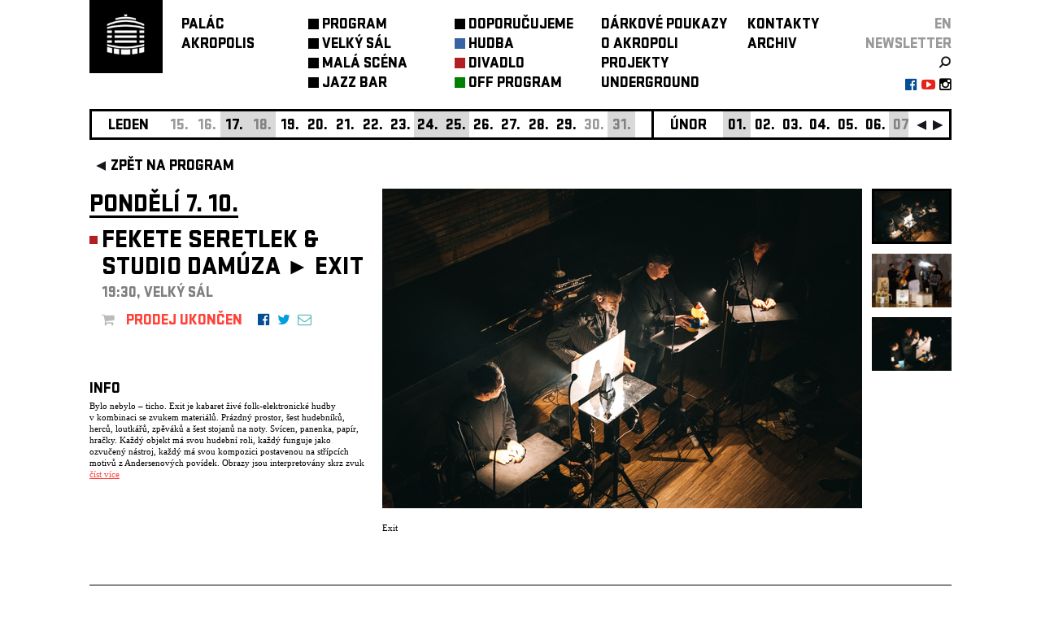

--- FILE ---
content_type: text/html; charset=utf-8
request_url: https://palacakropolis.cz/work/33298?event_id=37788&genre=17&no=62&page_id=33824
body_size: 22005
content:



<!DOCTYPE html>
  <html lang="cs">
  <head>
    <!-- Google Tag Manager. -->
    <script>(function (w, d, s, l, i) {
        w[l] = w[l] || [];
        w[l].push({
            'gtm.start':

                new Date().getTime(), event: 'gtm.js'
        });
        var f = d.getElementsByTagName(s)[0],

            j = d.createElement(s), dl = l != 'dataLayer' ? '&l=' + l : '';
        j.async = true;
        j.src =

            'https://www.googletagmanager.com/gtm.js?id=' + i + dl;
        f.parentNode.insertBefore(j, f);

    })(window, document, 'script', 'dataLayer', 'GTM-PMPZZCHJ');
    </script>
    <!-- End Google Tag Manager -->
    
    <meta http-equiv="Content-Type" content="text/html; charset=utf-8">
    <meta name="viewport" content="width=device-width,initial-scale=1,maximum-scale=1">
    <script src="/javascripts/jquery.js" type="text/javascript"></script>
    

    <link rel="stylesheet" href="https://cdn.jsdelivr.net/gh/orestbida/cookieconsent@3.1.0/dist/cookieconsent.css">

    <script type="module">
        console.log("[COOKIES] Init consens script")
        import 'https://cdn.jsdelivr.net/gh/orestbida/cookieconsent@3.1.0/dist/cookieconsent.umd.js';

        const CAT_NECESSARY = "necessary";
        const CAT_ANALYTICS = "analytics";
        const CAT_ADVERTISEMENT = "advertisement";
        const CAT_FUNCTIONALITY = "functionality";
        const CAT_SECURITY = "security";

        const SERVICE_AD_STORAGE = 'ad_storage'
        const SERVICE_AD_USER_DATA = 'ad_user_data'
        const SERVICE_AD_PERSONALIZATION = 'ad_personalization'
        const SERVICE_ANALYTICS_STORAGE = 'analytics_storage'
        const SERVICE_FUNCTIONALITY_STORAGE = 'functionality_storage'
        const SERVICE_PERSONALIZATION_STORAGE = 'personalization_storage'
        const SERVICE_SECURITY_STORAGE = 'security_storage'

        // Define dataLayer and the gtag function.
        window.dataLayer = window.dataLayer || [];
        function gtag(){dataLayer.push(arguments);}

        // Set default consent to 'denied' (this should happen before changing any other dataLayer)
        gtag('consent', 'default', {
            [SERVICE_AD_STORAGE]: 'denied',
            [SERVICE_AD_USER_DATA]: 'denied',
            [SERVICE_AD_PERSONALIZATION]: 'denied',
            [SERVICE_ANALYTICS_STORAGE]: 'denied',
            [SERVICE_FUNCTIONALITY_STORAGE]: 'denied',
            [SERVICE_PERSONALIZATION_STORAGE]: 'denied',
            [SERVICE_SECURITY_STORAGE]: 'denied',
        });

        /**
         * Update gtag consent according to the users choices made in CookieConsent UI
         */
        function updateGtagConsent() {
            const obj = {
                [SERVICE_ANALYTICS_STORAGE]: CookieConsent.acceptedCategory(CAT_ANALYTICS) ? 'granted' : 'denied',
                [SERVICE_AD_STORAGE]: CookieConsent.acceptedCategory(CAT_ADVERTISEMENT) ? 'granted' : 'denied',
                [SERVICE_AD_USER_DATA]: CookieConsent.acceptedCategory(CAT_ADVERTISEMENT) ? 'granted' : 'denied',
                [SERVICE_AD_PERSONALIZATION]: CookieConsent.acceptedCategory(CAT_ADVERTISEMENT) ? 'granted' : 'denied',
                [SERVICE_FUNCTIONALITY_STORAGE]: CookieConsent.acceptedCategory(CAT_FUNCTIONALITY) ? 'granted' : 'denied',
                [SERVICE_PERSONALIZATION_STORAGE]: CookieConsent.acceptedCategory(CAT_FUNCTIONALITY) ? 'granted' : 'denied',
                [SERVICE_SECURITY_STORAGE]: CookieConsent.acceptedCategory(CAT_SECURITY) ? 'granted' : 'denied',
            }
            console.log("gtag:", obj)
            gtag('consent', 'update', obj);
        }

        CookieConsent.run({

            onFirstConsent: () => {
                updateGtagConsent();
            },
            onConsent: () => {
                updateGtagConsent();
            },
            onChange: () => {
                updateGtagConsent();
            },

            guiOptions: {
                consentModal: {
                    layout: 'cloud inline',
                    position: 'bottom center',
                    equalWeightButtons: true,
                    flipButtons: false
                },
                preferencesModal: {
                    layout: 'box',
                    equalWeightButtons: true,
                    flipButtons: false
                }
            },

            categories: {
                [CAT_NECESSARY]: {
                    enabled: true,
                    readOnly: true
                },
                [CAT_ANALYTICS]: {
                    autoClear: {
                        cookies: [
                            {
                                name: /^_ga/,   // regex: match all cookies starting with '_ga'
                            },
                            {
                                name: '_gid',   // string: exact cookie name
                            }
                        ]
                    },
                },
                [CAT_ADVERTISEMENT]: {},
                [CAT_FUNCTIONALITY]: {}
            },
            language: {
                default: 'cs',
                translations: {
                    en: {
                        consentModal: {
                            title: 'We use cookies',
                            description: 'Cookie modal description',
                            acceptAllBtn: 'Accept all',
                            acceptNecessaryBtn: 'Reject all',
                            showPreferencesBtn: 'Manage Individual preferences'
                        },
                        preferencesModal: {
                            title: 'Manage cookie preferences',
                            acceptAllBtn: 'Accept all',
                            acceptNecessaryBtn: 'Reject all',
                            savePreferencesBtn: 'Accept current selection',
                            closeIconLabel: 'Close modal',
                            sections: [
                                {
                                    title: 'Somebody said ... cookies?',
                                    description: 'I want one!'
                                },
                                {
                                    title: 'Strictly Necessary cookies',
                                    description: 'These cookies are essential for the proper functioning of the website and cannot be disabled.',
                                    linkedCategory: CAT_NECESSARY
                                },
                                {
                                    title: 'Performance and Analytics',
                                    description: 'These cookies collect information about how you use our website. All of the data is anonymized and cannot be used to identify you.',
                                    linkedCategory: CAT_ANALYTICS
                                },
                                {
                                    title: 'Marketing',
                                    description: 'These Marketing cookies.',
                                    linkedCategory: CAT_ADVERTISEMENT
                                },
                                {
                                    title: 'personalize',
                                    description: 'These test cookies.',
                                    linkedCategory: CAT_FUNCTIONALITY
                                }
                            ]
                        }
                    },
                    cs: {
                        consentModal: {
                            title: 'Souhlas s použitím cookies',
                            description: 'Kliknutím na „Přijmout vše“ souhlasíte s použitím všech cookies. Pokud chcete upravit svá nastavení nebo odmítnout některé typy cookies, klikněte na „Upravit nastavení cookies“. Více informací o tom, jak nakládáme s vašimi údaji, najdete v našich <a href="/work/33298?page_id=93957">Zásadách ochrany osobních údajů.</a>',
                            acceptAllBtn: 'Přijmout vše',
                            acceptNecessaryBtn: 'Odmítnout vše',
                            showPreferencesBtn: 'Vlastní nastavení cookies'
                        },
                        preferencesModal: {
                            title: 'Lepší obsah díky cookies',
                            acceptAllBtn: 'Přijmout vše',
                            acceptNecessaryBtn: 'Odmítnout vše',
                            savePreferencesBtn: 'Uložit nastavení',
                            closeIconLabel: 'Zavřít okno',
                            services: {},
                            sections: [
                                {
                                    title: '',
                                    description: 'V Paláci Akropolis chceme, aby vaše návštěva byla co nejlepší – od bezchybné funkčnosti stránek až po obsah, který vás opravdu baví. Proto využíváme cookies: některé jsou nezbytné, jiné nám pomáhají zlepšovat a personalizovat váš zážitek. Vše máte pod kontrolou a své preference můžete kdykoli upravit.'
                                },
                                {
                                    title: 'Nezbytné (vždy aktivní)',
                                    description: 'Tyto cookies jsou nutné pro správné fungování webu a nelze je vypnout.',
                                    linkedCategory: CAT_NECESSARY
                                },
                                {
                                    title: 'Analytické a výkonnostní',
                                    description: 'Pomáhají nám pochopit, jak naši návštěvníci používají webové stránky, a zlepšovat jejich funkčnost. Tyto cookies sbírají anonymní údaje, jako je počet návštěv nebo kolik osob si v daný den koupilo vstupenku.',
                                    linkedCategory: CAT_ANALYTICS,
                                    cookieTable: {
                                        headers: {
                                            name: "Název",
                                            domain: "Servis",
                                            description: "Poznámka",
                                            expiration: "Expirace"
                                        },
                                        body: [
                                            {
                                                name: "_ga",
                                                domain: "Google Analytics",
                                                description: "Cookie <a href=\"#das\">Google Analytics</a>",
                                                expiration: "Vyprší za 12 dní"
                                            },
                                            {
                                                name: "_gid",
                                                domain: "Google Analytics",
                                                description: "Cookie <a href=\"#das\">Google Analytics</a>",
                                                expiration: "Session"
                                            }
                                        ]
                                    }
                                },
                                {
                                    title: 'Marketingové',
                                    description: 'Tyto cookies se používají k zobrazování relevantní reklamy na základě vašich zájmů a k měření efektivity reklamních kampaní.',
                                    linkedCategory: CAT_ADVERTISEMENT

                                },
                                {
                                    title: 'Personalizační',
                                    description: 'Umožňují nám personalizovat obsah a přizpůsobit web vašim preferencím.',
                                    linkedCategory: CAT_FUNCTIONALITY
                                }
                            ],
                        }
                    }
                }
            }
        });

    </script>

    <script type="text/javascript" src="/work/32724.js"></script>
    <link href="https://maxcdn.bootstrapcdn.com/font-awesome/4.5.0/css/font-awesome.min.css" rel="stylesheet">
    <link href="/stylesheets/stratumn2.css" media="screen" rel="stylesheet" type="text/css"/>
    <link href="/work/32367.css" media="screen" rel="stylesheet" type="text/css"/>
    <title>Palác Akropolis</title>
    <meta property="og:title" content="PONDĚLÍ 07. 10 FEKETE SERETLEK & STUDIO DAMÚZA: EXIT / 19:30, VELKÝ SÁL" />
<meta property="og:type" content="article" />
<meta property="og:site_name" content="Palác Akropolis" />
<meta property="og:url" content="http://palacakropolis.cz/work/33298?event_id=37788&genre=17&no=62&page_id=33824" />
<meta name="author" content="ArtFrame Palác Akropolis s. r. o." />
<meta property="twitter:card" content="photo" />
<meta property="og:description" content="Bylo nebylo – ticho. Exit je kabaret živé folk-elektronické hudby
v&#160;kombinaci se zvukem materiálů. Prázdný prostor, šest hudebníků, herců,
loutkářů, zpěváků a šest stojanů na noty. Svícen, panenka, papír, hračky. Každý
objekt má svou hudební roli, každý funguje jako ozvučený nástroj, každý má svou
kompozici postavenou na střípcích motivů z&#160;Andersenových povídek. Obrazy
jsou interpretovány skrz zvuk předmětů, intimitu střídají hudebně-kabaretní
části.
Režie: Matija Solce
Hudba: Matija Solce, Ivo Sedláček a Fekete Seretlek
Scéna: Jana Nunčič, Matija Solce, Jiří N. Jelínek
Hrají: Anna Bubníková, Pavol Smolarik, Jan Meduna, Ivo Sedláček, Jiří N.
Jelínek, Matija Solce
Produkce: Studio Damúza a Art Frame Palác Akropolis" />
<meta property='og:image' content='http://www.palacakropolis.cz/images/photos/0022/9885/DSC00986-AlesKral_web_hp.jpg'>

  </head>
  <body id="body">
  <!-- Google Tag Manager (noscript) -->
  <noscript>
    <iframe src="https://www.googletagmanager.com/ns.html?id=GTM-PMPZZCHJ" height="0" width="0" style="display:none;visibility:hidden"></iframe>
  </noscript>
  <!-- End Google Tag Manager (noscript) -->



<div class="app_container center" id="app_container">
  





<a id='plugin_33853' name='layout_akro_wide'></a>

<div class="app_body" id="app_body">
            <div>
<div class="app_body_row" id="app_body_row" debug="arow">

               <div class="fixable"> 
                   <div class="center" style="z-index: 40; width: 100%;">
                       
<div class="bgcs">
<div class="bgcs" style="width: 100%; z-index: 30;">
<div class="center" style="max-width: 1080px;">
<div class="app_header fsl ffs fct" style="margin: 0 10px;">
<table class="menu-table" cellspacing="0" cellpadding="0">
<tbody>
<tr>
<td style="vertical-align: top; width: 113px;">





<a id='plugin_34147' name='plugin_logo_link'></a>


<div class="bgct" style="width: 90px; height: 90px"><a href="/work/33298?page_id=32368"><img alt="Akro_tv_logo_bile_bg_transparent_web_logo" src="/images/photos/0003/3552/akro_tv_logo_bile_bg_transparent_web_logo.png?1331260018" style="margin: 10px 12px; width: 65px" /></a></div></td>
<td class="menu-table-column" style="width: 156px;"><a href="../../../../work/33298?page_id=32368"><div><a href="/work/33298?genre=17&amp;no=62&amp;page_id=32368" class="no_u fct">PALÁC<br/>AKROPOLIS</a></div></a></td>
<td class="menu-table-column mtc-1 mtc" style="width: 180px;">
<div style=''><table class><tr></td><td style='vertical-align: top'><div class='menu_button bgct'></div></td><td style='vertical-align: top; height: 24px'><div style=''><a title='' class='aspe' href='/work/33298?event_id=37788&genre=0&gsicon=0&no=62&page_id=33521'>PROGRAM</a></div></td></tr></table></div> <div style=''><table class><tr></td><td style='vertical-align: top'><div class='menu_button bgct'></div></td><td style='vertical-align: top; height: 24px'><div style=''><a title='' class='aspe' href='/work/33298?event_id=37788&genre=0&gsicon=0&loc%5B%5D=1&no=62&page_id=66738'>VELKÝ&nbspSÁL</a></div></td></tr></table></div> <div style=''><table class><tr></td><td style='vertical-align: top'><div class='menu_button bgct'></div></td><td style='vertical-align: top; height: 24px'><div style=''><a title='' class='aspe' href='/work/33298?event_id=37788&genre=0&gsicon=0&loc%5B%5D=3&no=62&page_id=66739'>MALÁ&nbspSCÉNA</a></div></td></tr></table></div> <div style=''><table class><tr></td><td style='vertical-align: top'><div class='menu_button bgct'></div></td><td style='vertical-align: top; height: 24px'><div style=''><a title='' class='aspe' href='/work/33298?event_id=37788&genre=0&gsicon=0&loc%5B%5D=2&no=62&page_id=66740'>JAZZ&nbspBAR</a></div></td></tr></table></div>
</td>
<td class="menu-table-column mtc-2 mtc" style="width: 180px;">
<div style=''><table class><tr></td><td style='vertical-align: top'><div class='menu_button bgct'></div></td><td style='vertical-align: top; height: 24px'><div style=''><a title='' class='aspe' href='/work/33298?event_id=37788&genre=0&gsicon=0&no=62&page_id=33537'>DOPORUČUJEME</a></div></td></tr></table></div> <div style=''><table class><tr></td><td style='vertical-align: top'><div style='background: #3864A4' class='menu_button'></div></td><td style='vertical-align: top; height: 24px'><div style=''><a title='' class='aspe' href='/work/33298?event_id=37788&genre=1&gsicon=1&no=62&page_id=38637'>HUDBA</a></div></td></tr></table></div> <div style=''><table class><tr></td><td style='vertical-align: top'><div style='background: #B31E22' class='menu_button'></div></td><td style='vertical-align: top; height: 24px'><div style=''><a title='' class='aspe' href='/work/33298?event_id=37788&genre=2&gsicon=2&no=62&page_id=38638'>DIVADLO</a></div></td></tr></table></div> <div style=''><table class><tr></td><td style='vertical-align: top'><div style='background: #008000' class='menu_button'></div></td><td style='vertical-align: top; height: 24px'><div style=''><a title='' class='aspe' href='/work/33298?event_id=37788&genre=17&gsicon=17&no=62&other=true&page_id=49735'>OFF&nbspPROGRAM</a></div></td></tr></table></div>
</td>
<td class="menu-table-column mtc-3 mtc" style="width: 180px;">
<div style=''><table class><tr></td><td style='vertical-align: top'></td><td style='vertical-align: top; height: 24px'><div style=''><a title='' class='aspe' href='/work/33298?event_id=37788&genre=17&no=62&page_id=66191'>DÁRKOVÉ&nbspPOUKAZY</a></div></td></tr></table></div> <div style=''><table class><tr></td><td style='vertical-align: top'></td><td style='vertical-align: top; height: 24px'><div style=''><a title='' class='aspe' href='/work/33298?event_id=37788&genre=17&no=62&page_id=33133'>O&nbspAKROPOLI</a></div></td></tr></table></div> <div style=''><table class><tr></td><td style='vertical-align: top'></td><td style='vertical-align: top; height: 24px'><div style=''><a title='' class='aspe' href='/work/33298?event_id=37788&genre=17&no=62&page_id=33538'>PROJEKTY</a></div></td></tr></table></div> <div style=''><table class><tr></td><td style='vertical-align: top'></td><td style='vertical-align: top; height: 24px'><div style=''><a title='' class='aspe' href='/work/33298?event_id=37788&genre=17&no=62&page_id=68262'>UNDERGROUND</a></div></td></tr></table></div>
</td>
<td class="menu-table-column mtc-4 mtc" style="width: 140px;">
<div style=''><table class><tr></td><td style='vertical-align: top'></td><td style='vertical-align: top; height: 24px'><div style=''><a title='' class='aspe' href='/work/33298?event_id=37788&genre=17&no=62&page_id=32748'>KONTAKTY</a></div></td></tr></table></div> <div style=''><table class><tr></td><td style='vertical-align: top'></td><td style='vertical-align: top; height: 24px'><div style=''><a title='' class='aspe' href='/work/33298?event_id=37788&genre=17&gsicon=-1&no=62&page_id=33542&year=now'>ARCHIV</a></div></td></tr></table></div>
</td>
<td class="menu-table-column mtc-5 mtc" style="width: auto; text-align: right;">
<div><a href="http://palacakropolis.com/work/33298/?event_id=37788&amp;genre=17&amp;lng=en&amp;no=62&amp;page_id=33824" class="language_bar">EN</a></div>
<div>





<a id='plugin_34152' name='plugin_link_newsletter'></a>


<div style=""><a href="/work/33298/?page_id=33541" class="no_u fct40 fsl ffs" style="">newsletter</a></div></div>
<div style="display: inline-flex; width: 100%; line-height: 10px; text-align: right;">
<table style="margin: 0 0 0 auto;">
<tbody>
<tr>
<td>





<a id='plugin_34148' name='plugin_icon_link'></a>



<a href="/work/33298/?page_id=33542&amp;no_year=1&amp;dateorder=DESC"><img alt="Search" class="imagetd" src="/images/photos/0007/3454/search.png?1420476129" /></a>

</td>
</tr>
</tbody>
</table>
</div>
<div style="display: inline-flex; width: 100%; text-align: right;">
<table style="margin: 0 0 0 auto;">
<tbody>
<tr>
<td style="padding-left:5px"><a href="https://www.facebook.com/Palac.Akropolis.klub"><i style="color: #054d95" class="fa fa-facebook-official" aria-hidden="true"></i></a></td>
<td style="padding-left:5px"><a href="http://www.youtube.com/user/palacakropolis"><i style="color: #e62118" class="fa fa-youtube-play" aria-hidden="true"></i></a></td>
<td style="padding-left:5px"><a href="https://www.instagram.com/palacakropolis/"><i style="color: #000000" class="fa fa-instagram" aria-hidden="true"></i></a></td>
</tr>
</tbody>
</table>
</div>
</td>
</tr>
</tbody>
</table>

<div id="resp_menu" class="resp_menu bgcs" style="z-index: 100; padding: 21px 30px 20px 10px; width: 60px; position: fixed; right: 0; top: 0; height: 24px; overflow: hidden; display: none;" onclick="menu_toggle()">
<div>
<h6 style="text-align: right; margin-bottom: 6px;">menu</h6>
</div>
<div>
<table>
<tbody>
<tr>
<td class="menu-table-column" style="width: 180px;">
<div style=''><table class><tr></td><td style='vertical-align: top'><div class='menu_button bgct'></div></td><td style='vertical-align: top; height: 24px'><div style=''><a title='' class='aspe' href='/work/33298?event_id=37788&genre=0&gsicon=0&no=62&page_id=33521'>PROGRAM</a></div></td></tr></table></div> <div style=''><table class><tr></td><td style='vertical-align: top'><div class='menu_button bgct'></div></td><td style='vertical-align: top; height: 24px'><div style=''><a title='' class='aspe' href='/work/33298?event_id=37788&genre=0&gsicon=0&loc%5B%5D=1&no=62&page_id=66738'>VELKÝ&nbspSÁL</a></div></td></tr></table></div> <div style=''><table class><tr></td><td style='vertical-align: top'><div class='menu_button bgct'></div></td><td style='vertical-align: top; height: 24px'><div style=''><a title='' class='aspe' href='/work/33298?event_id=37788&genre=0&gsicon=0&loc%5B%5D=3&no=62&page_id=66739'>MALÁ&nbspSCÉNA</a></div></td></tr></table></div> <div style=''><table class><tr></td><td style='vertical-align: top'><div class='menu_button bgct'></div></td><td style='vertical-align: top; height: 24px'><div style=''><a title='' class='aspe' href='/work/33298?event_id=37788&genre=0&gsicon=0&loc%5B%5D=2&no=62&page_id=66740'>JAZZ&nbspBAR</a></div></td></tr></table></div>
</td>
</tr>
<tr>
<td class="menu-table-column" style="width: 180px;">
<div style=''><table class><tr></td><td style='vertical-align: top'><div class='menu_button bgct'></div></td><td style='vertical-align: top; height: 24px'><div style=''><a title='' class='aspe' href='/work/33298?event_id=37788&genre=0&gsicon=0&no=62&page_id=33537'>DOPORUČUJEME</a></div></td></tr></table></div> <div style=''><table class><tr></td><td style='vertical-align: top'><div style='background: #3864A4' class='menu_button'></div></td><td style='vertical-align: top; height: 24px'><div style=''><a title='' class='aspe' href='/work/33298?event_id=37788&genre=1&gsicon=1&no=62&page_id=38637'>HUDBA</a></div></td></tr></table></div> <div style=''><table class><tr></td><td style='vertical-align: top'><div style='background: #B31E22' class='menu_button'></div></td><td style='vertical-align: top; height: 24px'><div style=''><a title='' class='aspe' href='/work/33298?event_id=37788&genre=2&gsicon=2&no=62&page_id=38638'>DIVADLO</a></div></td></tr></table></div> <div style=''><table class><tr></td><td style='vertical-align: top'><div style='background: #008000' class='menu_button'></div></td><td style='vertical-align: top; height: 24px'><div style=''><a title='' class='aspe' href='/work/33298?event_id=37788&genre=17&gsicon=17&no=62&other=true&page_id=49735'>OFF&nbspPROGRAM</a></div></td></tr></table></div>
</td>
</tr>
<tr>
<td class="menu-table-column" style="width: 180px;">
<div style=''><table class><tr></td><td style='vertical-align: top'></td><td style='vertical-align: top; height: 24px'><div style=''><a title='' class='aspe' href='/work/33298?event_id=37788&genre=17&no=62&page_id=66191'>DÁRKOVÉ&nbspPOUKAZY</a></div></td></tr></table></div> <div style=''><table class><tr></td><td style='vertical-align: top'></td><td style='vertical-align: top; height: 24px'><div style=''><a title='' class='aspe' href='/work/33298?event_id=37788&genre=17&no=62&page_id=33133'>O&nbspAKROPOLI</a></div></td></tr></table></div> <div style=''><table class><tr></td><td style='vertical-align: top'></td><td style='vertical-align: top; height: 24px'><div style=''><a title='' class='aspe' href='/work/33298?event_id=37788&genre=17&no=62&page_id=33538'>PROJEKTY</a></div></td></tr></table></div> <div style=''><table class><tr></td><td style='vertical-align: top'></td><td style='vertical-align: top; height: 24px'><div style=''><a title='' class='aspe' href='/work/33298?event_id=37788&genre=17&no=62&page_id=68262'>UNDERGROUND</a></div></td></tr></table></div>
</td>
</tr>
<tr>
<td class="menu-table-column" style="width: 140px;">
<div style=''><table class><tr></td><td style='vertical-align: top'></td><td style='vertical-align: top; height: 24px'><div style=''><a title='' class='aspe' href='/work/33298?event_id=37788&genre=17&no=62&page_id=32748'>KONTAKTY</a></div></td></tr></table></div> <div style=''><table class><tr></td><td style='vertical-align: top'></td><td style='vertical-align: top; height: 24px'><div style=''><a title='' class='aspe' href='/work/33298?event_id=37788&genre=17&gsicon=-1&no=62&page_id=33542&year=now'>ARCHIV</a></div></td></tr></table></div>
</td>
</tr>
<tr>
<td class="menu-table-column" style="width: 140px;">





<a id='plugin_34152' name='plugin_link_newsletter'></a>


<div style=""><a href="/work/33298/?page_id=33541" class="no_u fct40 fsl ffs" style="">newsletter</a></div></td>
</tr>
<tr>
<td class="menu-table-column" style="width: 140px;">
<table style="width: 100%;">
<tbody>
<tr>
<td>&nbsp;</td>
<td class="icontd">





<a id='plugin_34148' name='plugin_icon_link'></a>



<a href="/work/33298/?page_id=33542&amp;no_year=1&amp;dateorder=DESC"><img alt="Search" class="imagetd" src="/images/photos/0007/3454/search.png?1420476129" /></a>

</td>
</tr>
<tr>
<td><div style="display: inline-flex; width: 100%; text-align: right;">
<table style="margin: 0 0 0 auto;">
<tbody>
<tr>
<td style="padding-left:5px"><a href="https://www.facebook.com/Palac.Akropolis.klub"><i style="color: #054d95" class="fa fa-facebook-official" aria-hidden="true"></i></a></td>
<td style="padding-left:5px"><a href="http://www.youtube.com/user/palacakropolis"><i style="color: #e62118" class="fa fa-youtube-play" aria-hidden="true"></i></a></td>
<td style="padding-left:5px"><a href="https://www.instagram.com/palacakropolis/"><i style="color: #000000" class="fa fa-instagram" aria-hidden="true"></i></a></td>
</tr>
</tbody>
</table>
</div></td>
</tr>
</tbody>
</table>
</td>
</tr>
</tbody>
</table>
</div>
</div>
</div>
</div>
</div>
</div>
                    

                <div class="fsl ffs show-for-medium" id="calendar">
                    <div class="calendar center" id="baner_body">
                      <div class="banner_in center">
                        <div class="banner" id="banner">
                          <div id="banner_content" class="banner_content"> 
<table style="position: absolute" id="mover"><tr> 
                            <td><div class='banner_item banner_month'>leden</div></td> <td><div  class='banner_item banner_day'>15.</div></td> <td><div  class='banner_item banner_day'>16.</div></td> <td><div style='display: none' id='2026-01-17'><table style='width: 100%'><tr><td class='banner_popup_date'>17. 01</td><td><a href='/work/33298?event_id=40291&genre=17&no=62&page_id=33824'><table style='float: left;'><tr><td class='fct'><span style="margin-bottom: 5px; vertical-align: top; line-height: 20px; font-size: 15px; height: 20px; margin-left: 10px; margin-right: 10px; border-right: 3px solid"></span></td><td><div class="banner_logo" style="background: #3864A4"></div></td><td><span style='color: #3864A4' class='banner_popup_title popup'><span class='bigBlack'><span class='bigMedium'>30 LET PALÁCE AKROPOLIS ►</span> ETC... <span class='bigMedium'>+</span> GARAGE <span class='bigMedium'>+</span> VELVET UNDERGROUND REVIVAL BAND</span></span></td></tr></table></a><a href='/work/33298?event_id=40728&genre=17&no=62&page_id=33824'><table style='float: left;'><tr><td class='fct'><span style="margin-bottom: 5px; vertical-align: top; line-height: 20px; font-size: 15px; height: 20px; margin-left: 10px; margin-right: 10px; border-right: 3px solid"></span></td><td><div class="banner_logo" style="background: #3864A4"></div></td><td><span style='color: #3864A4' class='banner_popup_title popup'><span class='bigBlack'>TEA JAY IVO (POSPÍŠIL) & DYTUSH 60S <span class='bigMedium'>+</span> DJ MARTIN MIKULÁŠ</span></span></td></tr></table></a></td></tr></table></div><div onmouseout='calendarout("2026-01-17");'  onclick='calendarClick("2026-01-17");'  onmouseover='calendar("2026-01-17");' class='banner_item banner_day banner_day_event banner_day_week'>17.</div></td> <td><div  class='banner_item banner_day banner_day_week'>18.</div></td> <td><div style='display: none' id='2026-01-19'><table style='width: 100%'><tr><td class='banner_popup_date'>19. 01</td><td><a href='/work/33298?event_id=40110&genre=17&no=62&page_id=33824'><table style='float: left;'><tr><td class='fct'><span style="margin-bottom: 5px; vertical-align: top; line-height: 20px; font-size: 15px; height: 20px; margin-left: 10px; margin-right: 10px; border-right: 3px solid"></span></td><td><div class="banner_logo" style="background: #B31E22"></div></td><td><span style='color: #B31E22' class='banner_popup_title popup'><span class='bigBlack'><span class='bigMedium'>DIVADLO NIE ►</span> PŘICHÁZÍME ZDALEKA (V ČEŠTINĚ)</span></span></td></tr></table></a><a href='/work/33298?event_id=40422&genre=17&no=62&page_id=33824'><table style='float: left;'><tr><td class='fct'><span style="margin-bottom: 5px; vertical-align: top; line-height: 20px; font-size: 15px; height: 20px; margin-left: 10px; margin-right: 10px; border-right: 3px solid"></span></td><td><div class="banner_logo" style="background: #000000"></div></td><td><span style='color: #000000' class='banner_popup_title popup'><span class='bigBlack'><span class='bigMedium'>THE MUSIC DIGEST (31) ►</span> WATERBASED, MUCHA</span></span></td></tr></table></a></td></tr></table></div><div onmouseout='calendarout("2026-01-19");'  onclick='calendarClick("2026-01-19");'  onmouseover='calendar("2026-01-19");' class='banner_item banner_day banner_day_event'>19.</div></td> <td><div style='display: none' id='2026-01-20'><table style='width: 100%'><tr><td class='banner_popup_date'>20. 01</td><td><a href='/work/33298?event_id=40126&genre=17&no=62&page_id=33824'><table style='float: left;'><tr><td class='fct'><span style="margin-bottom: 5px; vertical-align: top; line-height: 20px; font-size: 15px; height: 20px; margin-left: 10px; margin-right: 10px; border-right: 3px solid"></span></td><td><div class="banner_logo" style="background: #B31E22"></div></td><td><span style='color: #B31E22' class='banner_popup_title popup'><span class='bigBlack'><span class='bigMedium'>DIVADLO NIE ►</span> PŘICHÁZÍME ZDALEKA</span></span></td></tr></table></a></td></tr></table></div><div onmouseout='calendarout("2026-01-20");'  onclick='calendarClick("2026-01-20");'  onmouseover='calendar("2026-01-20");' class='banner_item banner_day banner_day_event'>20.</div></td> <td><div style='display: none' id='2026-01-21'><table style='width: 100%'><tr><td class='banner_popup_date'>21. 01</td><td><a href='/work/33298?event_id=39397&genre=17&no=62&page_id=33824'><table style='float: left;'><tr><td class='fct'><span style="margin-bottom: 5px; vertical-align: top; line-height: 20px; font-size: 15px; height: 20px; margin-left: 10px; margin-right: 10px; border-right: 3px solid"></span></td><td><div class="banner_logo" style="background: #3864A4"></div></td><td><span style='color: #3864A4' class='banner_popup_title popup'><span class='bigBlack'><span class='bigMedium'>RUFUS MILLER <span class='normalMedium'>/UK</span> <span class='bigMedium'>+</span> SUPPORT ► ROTTEN HANDS <span class='bigMedium'>+</span> SPECIAL GUEST ►</span> MISTY MILLER <span class='normalMedium'>/UK</span></span></span></td></tr></table></a></td></tr></table></div><div onmouseout='calendarout("2026-01-21");'  onclick='calendarClick("2026-01-21");'  onmouseover='calendar("2026-01-21");' class='banner_item banner_day banner_day_event'>21.</div></td> <td><div style='display: none' id='2026-01-22'><table style='width: 100%'><tr><td class='banner_popup_date'>22. 01</td><td><a href='/work/33298?event_id=39761&genre=17&no=62&page_id=33824'><table style='float: left;'><tr><td class='fct'><span style="margin-bottom: 5px; vertical-align: top; line-height: 20px; font-size: 15px; height: 20px; margin-left: 10px; margin-right: 10px; border-right: 3px solid"></span></td><td><div class="banner_logo" style="background: #3864A4"></div></td><td><span style='color: #3864A4' class='banner_popup_title popup'><span class='bigBlack'><span class='bigMedium'>VLTAVA ►</span> KŘEST 2LP "MARX ENGELS BEATLES"</span></span></td></tr></table></a></td></tr></table></div><div onmouseout='calendarout("2026-01-22");'  onclick='calendarClick("2026-01-22");'  onmouseover='calendar("2026-01-22");' class='banner_item banner_day banner_day_event'>22.</div></td> <td><div style='display: none' id='2026-01-23'><table style='width: 100%'><tr><td class='banner_popup_date'>23. 01</td><td><a href='/work/33298?event_id=39768&genre=17&no=62&page_id=33824'><table style='float: left;'><tr><td class='fct'><span style="margin-bottom: 5px; vertical-align: top; line-height: 20px; font-size: 15px; height: 20px; margin-left: 10px; margin-right: 10px; border-right: 3px solid"></span></td><td><div class="banner_logo" style="background: #3864A4"></div></td><td><span style='color: #3864A4' class='banner_popup_title popup'><span class='bigBlack'>PROPADLEEK (KŘEST ALBA)</span></span></td></tr></table></a></td></tr></table></div><div onmouseout='calendarout("2026-01-23");'  onclick='calendarClick("2026-01-23");'  onmouseover='calendar("2026-01-23");' class='banner_item banner_day banner_day_event'>23.</div></td> <td><div style='display: none' id='2026-01-24'><table style='width: 100%'><tr><td class='banner_popup_date'>24. 01</td><td><a href='/work/33298?event_id=40454&genre=17&no=62&page_id=33824'><table style='float: left;'><tr><td class='fct'><span style="margin-bottom: 5px; vertical-align: top; line-height: 20px; font-size: 15px; height: 20px; margin-left: 10px; margin-right: 10px; border-right: 3px solid"></span></td><td><div class="banner_logo" style="background: #3864A4"></div></td><td><span style='color: #3864A4' class='banner_popup_title popup'><span class='bigBlack'>BULL IN CHINA & MIKOLÁŠ RŮŽIČKA (KŘEST DESKY)</span></span></td></tr></table></a></td></tr></table></div><div onmouseout='calendarout("2026-01-24");'  onclick='calendarClick("2026-01-24");'  onmouseover='calendar("2026-01-24");' class='banner_item banner_day banner_day_event banner_day_week'>24.</div></td> <td><div style='display: none' id='2026-01-25'><table style='width: 100%'><tr><td class='banner_popup_date'>25. 01</td><td><a href='/work/33298?event_id=39766&genre=17&no=62&page_id=33824'><table style='float: left;'><tr><td class='fct'><span style="margin-bottom: 5px; vertical-align: top; line-height: 20px; font-size: 15px; height: 20px; margin-left: 10px; margin-right: 10px; border-right: 3px solid"></span></td><td><div class="banner_logo" style="background: #B31E22"></div></td><td><span style='color: #B31E22' class='banner_popup_title popup'><span class='bigBlack'><span class='bigMedium'>TANEČNÍ STUDIO LIGHT ►</span> VELKÉ VYHLÍDKY</span></span></td></tr></table></a></td></tr></table></div><div onmouseout='calendarout("2026-01-25");'  onclick='calendarClick("2026-01-25");'  onmouseover='calendar("2026-01-25");' class='banner_item banner_day banner_day_event banner_day_week'>25.</div></td> <td><div style='display: none' id='2026-01-26'><table style='width: 100%'><tr><td class='banner_popup_date'>26. 01</td><td><a href='/work/33298?event_id=40193&genre=17&no=62&page_id=33824'><table style='float: left;'><tr><td class='fct'><span style="margin-bottom: 5px; vertical-align: top; line-height: 20px; font-size: 15px; height: 20px; margin-left: 10px; margin-right: 10px; border-right: 3px solid"></span></td><td><div class="banner_logo" style="background: #B31E22"></div></td><td><span style='color: #B31E22' class='banner_popup_title popup'><span class='bigBlack'><span class='bigMedium'>TANEČNÍ STUDIO LIGHT ►</span> ŽIRAFY NETANČÍ</span></span></td></tr></table></a><a href='/work/33298?event_id=40678&genre=17&no=62&page_id=33824'><table style='float: left;'><tr><td class='fct'><span style="margin-bottom: 5px; vertical-align: top; line-height: 20px; font-size: 15px; height: 20px; margin-left: 10px; margin-right: 10px; border-right: 3px solid"></span></td><td><div class="banner_logo" style="background: #B31E22"></div></td><td><span style='color: #B31E22' class='banner_popup_title popup'><span class='bigBlack'><span class='bigMedium'>TANEČNÍ STUDIO LIGHT ►</span> ŽIRAFY NETANČÍ</span></span></td></tr></table></a><a href='/work/33298?event_id=39975&genre=17&no=62&page_id=33824'><table style='float: left;'><tr><td class='fct'><span style="margin-bottom: 5px; vertical-align: top; line-height: 20px; font-size: 15px; height: 20px; margin-left: 10px; margin-right: 10px; border-right: 3px solid"></span></td><td><div class="banner_logo" style="background: #B31E22"></div></td><td><span style='color: #B31E22' class='banner_popup_title popup'><span class='bigBlack'><span class='bigMedium'>SPITFIRE COMPANY ►</span> ANTIWORDS </span></span></td></tr></table></a></td></tr></table></div><div onmouseout='calendarout("2026-01-26");'  onclick='calendarClick("2026-01-26");'  onmouseover='calendar("2026-01-26");' class='banner_item banner_day banner_day_event'>26.</div></td> <td><div style='display: none' id='2026-01-27'><table style='width: 100%'><tr><td class='banner_popup_date'>27. 01</td><td><a href='/work/33298?event_id=39976&genre=17&no=62&page_id=33824'><table style='float: left;'><tr><td class='fct'><span style="margin-bottom: 5px; vertical-align: top; line-height: 20px; font-size: 15px; height: 20px; margin-left: 10px; margin-right: 10px; border-right: 3px solid"></span></td><td><div class="banner_logo" style="background: #B31E22"></div></td><td><span style='color: #B31E22' class='banner_popup_title popup'><span class='bigBlack'><span class='bigMedium'>MIŘENKA ČECHOVÁ & SPITFIRE COMPANY ►</span> BALETKY</span></span></td></tr></table></a><a href='/work/33298?event_id=39896&genre=17&no=62&page_id=33824'><table style='float: left;'><tr><td class='fct'><span style="margin-bottom: 5px; vertical-align: top; line-height: 20px; font-size: 15px; height: 20px; margin-left: 10px; margin-right: 10px; border-right: 3px solid"></span></td><td><div class="banner_logo" style="background: #3864A4"></div></td><td><span style='color: #3864A4' class='banner_popup_title popup'><span class='bigBlack'><span class='bigMedium'>MARJARI (KŘEST ALBA) ►</span> SETTING THIS PLACE ON FIRE</span></span></td></tr></table></a></td></tr></table></div><div onmouseout='calendarout("2026-01-27");'  onclick='calendarClick("2026-01-27");'  onmouseover='calendar("2026-01-27");' class='banner_item banner_day banner_day_event'>27.</div></td> <td><div style='display: none' id='2026-01-28'><table style='width: 100%'><tr><td class='banner_popup_date'>28. 01</td><td><a href='/work/33298?event_id=39977&genre=17&no=62&page_id=33824'><table style='float: left;'><tr><td class='fct'><span style="margin-bottom: 5px; vertical-align: top; line-height: 20px; font-size: 15px; height: 20px; margin-left: 10px; margin-right: 10px; border-right: 3px solid"></span></td><td><div class="banner_logo" style="background: #B31E22"></div></td><td><span style='color: #B31E22' class='banner_popup_title popup'><span class='bigBlack'><span class='bigMedium'>TANTEHORSE ►</span> IRIS</span></span></td></tr></table></a></td></tr></table></div><div onmouseout='calendarout("2026-01-28");'  onclick='calendarClick("2026-01-28");'  onmouseover='calendar("2026-01-28");' class='banner_item banner_day banner_day_event'>28.</div></td> <td><div style='display: none' id='2026-01-29'><table style='width: 100%'><tr><td class='banner_popup_date'>29. 01</td><td><a href='/work/33298?event_id=39886&genre=17&no=62&page_id=33824'><table style='float: left;'><tr><td class='fct'><span style="margin-bottom: 5px; vertical-align: top; line-height: 20px; font-size: 15px; height: 20px; margin-left: 10px; margin-right: 10px; border-right: 3px solid"></span></td><td><div class="banner_logo" style="background: #3864A4"></div></td><td><span style='color: #3864A4' class='banner_popup_title popup'><span class='bigBlack'>STAVROZ LIVE <span class='normalMedium'>/BE</span></span></span></td></tr></table></a></td></tr></table></div><div onmouseout='calendarout("2026-01-29");'  onclick='calendarClick("2026-01-29");'  onmouseover='calendar("2026-01-29");' class='banner_item banner_day banner_day_event'>29.</div></td> <td><div  class='banner_item banner_day'>30.</div></td> <td><div  class='banner_item banner_day banner_day_week'>31.</div></td> <td><div class='banner_separator banner_item'></div></td><td><div class='banner_item banner_month'>únor</div></td> <td><div style='display: none' id='2026-02-01'><table style='width: 100%'><tr><td class='banner_popup_date'>01. 02</td><td><a href='/work/33298?event_id=39822&genre=17&no=62&page_id=33824'><table style='float: left;'><tr><td class='fct'><span style="margin-bottom: 5px; vertical-align: top; line-height: 20px; font-size: 15px; height: 20px; margin-left: 10px; margin-right: 10px; border-right: 3px solid"></span></td><td><div class="banner_logo" style="background: #3864A4"></div></td><td><span style='color: #3864A4' class='banner_popup_title popup'><span class='bigBlack'>OCEÁN & SHALOM & P.M.BAND - KŘEST KOMPILACE "NIC BLÍŽ, NIC DÁL"</span></span></td></tr></table></a></td></tr></table></div><div onmouseout='calendarout("2026-02-01");'  onclick='calendarClick("2026-02-01");'  onmouseover='calendar("2026-02-01");' class='banner_item banner_day banner_day_event banner_day_week'>01.</div></td> <td><div style='display: none' id='2026-02-02'><table style='width: 100%'><tr><td class='banner_popup_date'>02. 02</td><td><a href='/work/33298?event_id=40119&genre=17&no=62&page_id=33824'><table style='float: left;'><tr><td class='fct'><span style="margin-bottom: 5px; vertical-align: top; line-height: 20px; font-size: 15px; height: 20px; margin-left: 10px; margin-right: 10px; border-right: 3px solid"></span></td><td><div class="banner_logo" style="background: #3864A4"></div></td><td><span style='color: #3864A4' class='banner_popup_title popup'><span class='bigBlack'>ZU <span class='normalMedium'>/IT</span></span></span></td></tr></table></a></td></tr></table></div><div onmouseout='calendarout("2026-02-02");'  onclick='calendarClick("2026-02-02");'  onmouseover='calendar("2026-02-02");' class='banner_item banner_day banner_day_event'>02.</div></td> <td><div style='display: none' id='2026-02-03'><table style='width: 100%'><tr><td class='banner_popup_date'>03. 02</td><td><a href='/work/33298?event_id=39947&genre=17&no=62&page_id=33824'><table style='float: left;'><tr><td class='fct'><span style="margin-bottom: 5px; vertical-align: top; line-height: 20px; font-size: 15px; height: 20px; margin-left: 10px; margin-right: 10px; border-right: 3px solid"></span></td><td><div class="banner_logo" style="background: #3864A4"></div></td><td><span style='color: #3864A4' class='banner_popup_title popup'><span class='bigBlack'><span class='bigMedium'>FOURCE PRESENTS ►</span> MICHAEL MARCAGI <span class='normalMedium'>/US</span> <span class='bigMedium'>+</span> EVAN HONER <span class='normalMedium'>/US</span></span></span></td></tr></table></a></td></tr></table></div><div onmouseout='calendarout("2026-02-03");'  onclick='calendarClick("2026-02-03");'  onmouseover='calendar("2026-02-03");' class='banner_item banner_day banner_day_event'>03.</div></td> <td><div style='display: none' id='2026-02-04'><table style='width: 100%'><tr><td class='banner_popup_date'>04. 02</td><td><a href='/work/33298?event_id=40394&genre=17&no=62&page_id=33824'><table style='float: left;'><tr><td class='fct'><span style="margin-bottom: 5px; vertical-align: top; line-height: 20px; font-size: 15px; height: 20px; margin-left: 10px; margin-right: 10px; border-right: 3px solid"></span></td><td><div class="banner_logo" style="background: #3864A4"></div></td><td><span style='color: #3864A4' class='banner_popup_title popup'><span class='bigBlack'>MURCOF <span class='normalMedium'>/MX</span></span></span></td></tr></table></a></td></tr></table></div><div onmouseout='calendarout("2026-02-04");'  onclick='calendarClick("2026-02-04");'  onmouseover='calendar("2026-02-04");' class='banner_item banner_day banner_day_event'>04.</div></td> <td><div style='display: none' id='2026-02-05'><table style='width: 100%'><tr><td class='banner_popup_date'>05. 02</td><td><a href='/work/33298?event_id=40111&genre=17&no=62&page_id=33824'><table style='float: left;'><tr><td class='fct'><span style="margin-bottom: 5px; vertical-align: top; line-height: 20px; font-size: 15px; height: 20px; margin-left: 10px; margin-right: 10px; border-right: 3px solid"></span></td><td><div class="banner_logo" style="background: #3864A4"></div></td><td><span style='color: #3864A4' class='banner_popup_title popup'><span class='bigBlack'>NEIL COWLEY TRIO <span class='normalMedium'>/UK</span></span></span></td></tr></table></a></td></tr></table></div><div onmouseout='calendarout("2026-02-05");'  onclick='calendarClick("2026-02-05");'  onmouseover='calendar("2026-02-05");' class='banner_item banner_day banner_day_event'>05.</div></td> <td><div style='display: none' id='2026-02-06'><table style='width: 100%'><tr><td class='banner_popup_date'>06. 02</td><td><a href='/work/33298?event_id=40022&genre=17&no=62&page_id=33824'><table style='float: left;'><tr><td class='fct'><span style="margin-bottom: 5px; vertical-align: top; line-height: 20px; font-size: 15px; height: 20px; margin-left: 10px; margin-right: 10px; border-right: 3px solid"></span></td><td><div class="banner_logo" style="background: #3864A4"></div></td><td><span style='color: #3864A4' class='banner_popup_title popup'><span class='bigBlack'>ROMARE <span class='normalMedium'>/UK</span></span></span></td></tr></table></a></td></tr></table></div><div onmouseout='calendarout("2026-02-06");'  onclick='calendarClick("2026-02-06");'  onmouseover='calendar("2026-02-06");' class='banner_item banner_day banner_day_event'>06.</div></td> <td><div  class='banner_item banner_day banner_day_week'>07.</div></td> <td><div style='display: none' id='2026-02-08'><table style='width: 100%'><tr><td class='banner_popup_date'>08. 02</td><td><a href='/work/33298?event_id=38909&genre=17&no=62&page_id=33824'><table style='float: left;'><tr><td class='fct'><span style="margin-bottom: 5px; vertical-align: top; line-height: 20px; font-size: 15px; height: 20px; margin-left: 10px; margin-right: 10px; border-right: 3px solid"></span></td><td><div class="banner_logo" style="background: #B31E22"></div></td><td><span style='color: #B31E22' class='banner_popup_title popup'><span class='bigBlack'><span class='bigMedium'>CIE MODOGROSSO, ALEXIS ROUVRE ►</span> TOUT RIEN <span class='normalMedium'>/BE</span></span></span></td></tr></table></a></td></tr></table></div><div onmouseout='calendarout("2026-02-08");'  onclick='calendarClick("2026-02-08");'  onmouseover='calendar("2026-02-08");' class='banner_item banner_day banner_day_event banner_day_week'>08.</div></td> <td><div style='display: none' id='2026-02-09'><table style='width: 100%'><tr><td class='banner_popup_date'>09. 02</td><td><a href='/work/33298?event_id=38910&genre=17&no=62&page_id=33824'><table style='float: left;'><tr><td class='fct'><span style="margin-bottom: 5px; vertical-align: top; line-height: 20px; font-size: 15px; height: 20px; margin-left: 10px; margin-right: 10px; border-right: 3px solid"></span></td><td><div class="banner_logo" style="background: #B31E22"></div></td><td><span style='color: #B31E22' class='banner_popup_title popup'><span class='bigBlack'><span class='bigMedium'>CIE MODOGROSSO, ALEXIS ROUVRE ►</span> TOUT RIEN <span class='normalMedium'>/BE</span></span></span></td></tr></table></a><a href='/work/33298?event_id=40668&genre=17&no=62&page_id=33824'><table style='float: left;'><tr><td class='fct'><span style="margin-bottom: 5px; vertical-align: top; line-height: 20px; font-size: 15px; height: 20px; margin-left: 10px; margin-right: 10px; border-right: 3px solid"></span></td><td><div class="banner_logo" style="background: #B31E22"></div></td><td><span style='color: #B31E22' class='banner_popup_title popup'><span class='bigBlack'><span class='bigMedium'>VIKTOR ČERNICKÝ ►</span> PNEU <span class='normalMedium'>/CZ</span></span></span></td></tr></table></a><a href='/work/33298?event_id=40666&genre=17&no=62&page_id=33824'><table style='float: left;'><tr><td class='fct'><span style="margin-bottom: 5px; vertical-align: top; line-height: 20px; font-size: 15px; height: 20px; margin-left: 10px; margin-right: 10px; border-right: 3px solid"></span></td><td><div class="banner_logo" style="background: #B31E22"></div></td><td><span style='color: #B31E22' class='banner_popup_title popup'><span class='bigBlack'><span class='bigMedium'>RÉMI LUCHEZ ►</span> L’HOMME CANON <span class='normalMedium'>/FR</span></span></span></td></tr></table></a></td></tr></table></div><div onmouseout='calendarout("2026-02-09");'  onclick='calendarClick("2026-02-09");'  onmouseover='calendar("2026-02-09");' class='banner_item banner_day banner_day_event'>09.</div></td> <td><div style='display: none' id='2026-02-10'><table style='width: 100%'><tr><td class='banner_popup_date'>10. 02</td><td><a href='/work/33298?event_id=38911&genre=17&no=62&page_id=33824'><table style='float: left;'><tr><td class='fct'><span style="margin-bottom: 5px; vertical-align: top; line-height: 20px; font-size: 15px; height: 20px; margin-left: 10px; margin-right: 10px; border-right: 3px solid"></span></td><td><div class="banner_logo" style="background: #B31E22"></div></td><td><span style='color: #B31E22' class='banner_popup_title popup'><span class='bigBlack'><span class='bigMedium'>CIE MODOGROSSO, ALEXIS ROUVRE ►</span> TOUT RIEN <span class='normalMedium'>/BE</span></span></span></td></tr></table></a><a href='/work/33298?event_id=40670&genre=17&no=62&page_id=33824'><table style='float: left;'><tr><td class='fct'><span style="margin-bottom: 5px; vertical-align: top; line-height: 20px; font-size: 15px; height: 20px; margin-left: 10px; margin-right: 10px; border-right: 3px solid"></span></td><td><div class="banner_logo" style="background: #B31E22"></div></td><td><span style='color: #B31E22' class='banner_popup_title popup'><span class='bigBlack'><span class='bigMedium'>ELIŠKA BRTNICKÁ ►</span> ENOLA <span class='normalMedium'>/CZ</span></span></span></td></tr></table></a><a href='/work/33298?event_id=40669&genre=17&no=62&page_id=33824'><table style='float: left;'><tr><td class='fct'><span style="margin-bottom: 5px; vertical-align: top; line-height: 20px; font-size: 15px; height: 20px; margin-left: 10px; margin-right: 10px; border-right: 3px solid"></span></td><td><div class="banner_logo" style="background: #B31E22"></div></td><td><span style='color: #B31E22' class='banner_popup_title popup'><span class='bigBlack'><span class='bigMedium'>VIKTOR ČERNICKÝ ►</span> PNEU <span class='normalMedium'>/CZ</span></span></span></td></tr></table></a><a href='/work/33298?event_id=40667&genre=17&no=62&page_id=33824'><table style='float: left;'><tr><td class='fct'><span style="margin-bottom: 5px; vertical-align: top; line-height: 20px; font-size: 15px; height: 20px; margin-left: 10px; margin-right: 10px; border-right: 3px solid"></span></td><td><div class="banner_logo" style="background: #B31E22"></div></td><td><span style='color: #B31E22' class='banner_popup_title popup'><span class='bigBlack'><span class='bigMedium'> RÉMI LUCHEZ ►</span> L’HOMME CANON <span class='normalMedium'>/FR</span></span></span></td></tr></table></a><a href='/work/33298?event_id=39897&genre=17&no=62&page_id=33824'><table style='float: left;'><tr><td class='fct'><span style="margin-bottom: 5px; vertical-align: top; line-height: 20px; font-size: 15px; height: 20px; margin-left: 10px; margin-right: 10px; border-right: 3px solid"></span></td><td><div class="banner_logo" style="background: #3864A4"></div></td><td><span style='color: #3864A4' class='banner_popup_title popup'><span class='bigBlack'>WOOLI DUO <span class='normalMedium'>/TW</span> <span class='normalMedium'>/NO</span></span></span></td></tr></table></a></td></tr></table></div><div onmouseout='calendarout("2026-02-10");'  onclick='calendarClick("2026-02-10");'  onmouseover='calendar("2026-02-10");' class='banner_item banner_day banner_day_event'>10.</div></td> <td><div style='display: none' id='2026-02-11'><table style='width: 100%'><tr><td class='banner_popup_date'>11. 02</td><td><a href='/work/33298?event_id=38905&genre=17&no=62&page_id=33824'><table style='float: left;'><tr><td class='fct'><span style="margin-bottom: 5px; vertical-align: top; line-height: 20px; font-size: 15px; height: 20px; margin-left: 10px; margin-right: 10px; border-right: 3px solid"></span></td><td><div class="banner_logo" style="background: #B31E22"></div></td><td><span style='color: #B31E22' class='banner_popup_title popup'><span class='bigBlack'><span class='bigMedium'>ONDŘEJ HOLBA ►</span> AND WHO IS USELESS NOW? <span class='normalMedium'>/CZ</span></span></span></td></tr></table></a><a href='/work/33298?event_id=40673&genre=17&no=62&page_id=33824'><table style='float: left;'><tr><td class='fct'><span style="margin-bottom: 5px; vertical-align: top; line-height: 20px; font-size: 15px; height: 20px; margin-left: 10px; margin-right: 10px; border-right: 3px solid"></span></td><td><div class="banner_logo" style="background: #B31E22"></div></td><td><span style='color: #B31E22' class='banner_popup_title popup'><span class='bigBlack'><span class='bigMedium'>JEF EVERAERT <span class='bigMedium'>+</span> MARICA MARINONI ►</span> IN DIFFERENCE <span class='normalMedium'>/FR</span></span></span></td></tr></table></a><a href='/work/33298?event_id=40671&genre=17&no=62&page_id=33824'><table style='float: left;'><tr><td class='fct'><span style="margin-bottom: 5px; vertical-align: top; line-height: 20px; font-size: 15px; height: 20px; margin-left: 10px; margin-right: 10px; border-right: 3px solid"></span></td><td><div class="banner_logo" style="background: #B31E22"></div></td><td><span style='color: #B31E22' class='banner_popup_title popup'><span class='bigBlack'><span class='bigMedium'>ALŽBĚTA TICHÁ ►</span> FREKVENCE <span class='normalMedium'>/CZ</span></span></span></td></tr></table></a></td></tr></table></div><div onmouseout='calendarout("2026-02-11");'  onclick='calendarClick("2026-02-11");'  onmouseover='calendar("2026-02-11");' class='banner_item banner_day banner_day_event'>11.</div></td> <td><div style='display: none' id='2026-02-12'><table style='width: 100%'><tr><td class='banner_popup_date'>12. 02</td><td><a href='/work/33298?event_id=40672&genre=17&no=62&page_id=33824'><table style='float: left;'><tr><td class='fct'><span style="margin-bottom: 5px; vertical-align: top; line-height: 20px; font-size: 15px; height: 20px; margin-left: 10px; margin-right: 10px; border-right: 3px solid"></span></td><td><div class="banner_logo" style="background: #B31E22"></div></td><td><span style='color: #B31E22' class='banner_popup_title popup'><span class='bigBlack'><span class='bigMedium'>ALŽBĚTA TICHÁ ►</span> FREKVENCE <span class='normalMedium'>/CZ</span></span></span></td></tr></table></a></td></tr></table></div><div onmouseout='calendarout("2026-02-12");'  onclick='calendarClick("2026-02-12");'  onmouseover='calendar("2026-02-12");' class='banner_item banner_day banner_day_event'>12.</div></td> <td><div style='display: none' id='2026-02-13'><table style='width: 100%'><tr><td class='banner_popup_date'>13. 02</td><td><a href='/work/33298?event_id=38907&genre=17&no=62&page_id=33824'><table style='float: left;'><tr><td class='fct'><span style="margin-bottom: 5px; vertical-align: top; line-height: 20px; font-size: 15px; height: 20px; margin-left: 10px; margin-right: 10px; border-right: 3px solid"></span></td><td><div class="banner_logo" style="background: #B31E22"></div></td><td><span style='color: #B31E22' class='banner_popup_title popup'><span class='bigBlack'>FYSIOART & MOVE OSTRAVA - DIVOKÉ HUSY <span class='normalMedium'>/CZ</span></span></span></td></tr></table></a><a href='/work/33298?event_id=40674&genre=17&no=62&page_id=33824'><table style='float: left;'><tr><td class='fct'><span style="margin-bottom: 5px; vertical-align: top; line-height: 20px; font-size: 15px; height: 20px; margin-left: 10px; margin-right: 10px; border-right: 3px solid"></span></td><td><div class="banner_logo" style="background: #B31E22"></div></td><td><span style='color: #B31E22' class='banner_popup_title popup'><span class='bigBlack'><span class='bigMedium'>ALEŠ HRDLIČKA ►</span> ORBITING ZERO <span class='normalMedium'>/CZ</span></span></span></td></tr></table></a><a href='/work/33298?event_id=40675&genre=17&no=62&page_id=33824'><table style='float: left;'><tr><td class='fct'><span style="margin-bottom: 5px; vertical-align: top; line-height: 20px; font-size: 15px; height: 20px; margin-left: 10px; margin-right: 10px; border-right: 3px solid"></span></td><td><div class="banner_logo" style="background: #B31E22"></div></td><td><span style='color: #B31E22' class='banner_popup_title popup'><span class='bigBlack'><span class='bigMedium'>UN LOUP POUR L’HOMME ►</span> GRAND-MOTHER PROJECT <span class='normalMedium'>/FR</span></span></span></td></tr></table></a></td></tr></table></div><div onmouseout='calendarout("2026-02-13");'  onclick='calendarClick("2026-02-13");'  onmouseover='calendar("2026-02-13");' class='banner_item banner_day banner_day_event'>13.</div></td> <td><div style='display: none' id='2026-02-14'><table style='width: 100%'><tr><td class='banner_popup_date'>14. 02</td><td><a href='/work/33298?event_id=40032&genre=17&no=62&page_id=33824'><table style='float: left;'><tr><td class='fct'><span style="margin-bottom: 5px; vertical-align: top; line-height: 20px; font-size: 15px; height: 20px; margin-left: 10px; margin-right: 10px; border-right: 3px solid"></span></td><td><div class="banner_logo" style="background: #B31E22"></div></td><td><span style='color: #B31E22' class='banner_popup_title popup'><span class='bigBlack'><span class='bigMedium'>HOLEKTIV ►</span> MASS <span class='normalMedium'>/CZ</span> (SPECIAL EDITION)</span></span></td></tr></table></a><a href='/work/33298?event_id=40576&genre=17&no=62&page_id=33824'><table style='float: left;'><tr><td class='fct'><span style="margin-bottom: 5px; vertical-align: top; line-height: 20px; font-size: 15px; height: 20px; margin-left: 10px; margin-right: 10px; border-right: 3px solid"></span></td><td><div class="banner_logo" style="background: #000000"></div></td><td><span style='color: #000000' class='banner_popup_title popup'><span class='bigBlack'><span class='bigMedium'>CIRKOPOLIS ► AFTERPARTY ►</span> DEJAVI</span></span></td></tr></table></a></td></tr></table></div><div onmouseout='calendarout("2026-02-14");'  onclick='calendarClick("2026-02-14");'  onmouseover='calendar("2026-02-14");' class='banner_item banner_day banner_day_event banner_day_week'>14.</div></td> <td><div style='display: none' id='2026-02-15'><table style='width: 100%'><tr><td class='banner_popup_date'>15. 02</td><td><a href='/work/33298?event_id=39978&genre=17&no=62&page_id=33824'><table style='float: left;'><tr><td class='fct'><span style="margin-bottom: 5px; vertical-align: top; line-height: 20px; font-size: 15px; height: 20px; margin-left: 10px; margin-right: 10px; border-right: 3px solid"></span></td><td><div class="banner_logo" style="background: #B31E22"></div></td><td><span style='color: #B31E22' class='banner_popup_title popup'><span class='bigBlack'><span class='bigMedium'>TANTEHORSE ► DĚTI U ►</span> FRAGMENTY</span></span></td></tr></table></a></td></tr></table></div><div onmouseout='calendarout("2026-02-15");'  onclick='calendarClick("2026-02-15");'  onmouseover='calendar("2026-02-15");' class='banner_item banner_day banner_day_event banner_day_week'>15.</div></td> <td><div style='display: none' id='2026-02-16'><table style='width: 100%'><tr><td class='banner_popup_date'>16. 02</td><td><a href='/work/33298?event_id=39979&genre=17&no=62&page_id=33824'><table style='float: left;'><tr><td class='fct'><span style="margin-bottom: 5px; vertical-align: top; line-height: 20px; font-size: 15px; height: 20px; margin-left: 10px; margin-right: 10px; border-right: 3px solid"></span></td><td><div class="banner_logo" style="background: #B31E22"></div></td><td><span style='color: #B31E22' class='banner_popup_title popup'><span class='bigBlack'><span class='bigMedium'>TANTEHORSE ► DĚTI U ►</span> FRAGMENTY</span></span></td></tr></table></a></td></tr></table></div><div onmouseout='calendarout("2026-02-16");'  onclick='calendarClick("2026-02-16");'  onmouseover='calendar("2026-02-16");' class='banner_item banner_day banner_day_event'>16.</div></td> <td><div  class='banner_item banner_day'>17.</div></td> <td><div  class='banner_item banner_day'>18.</div></td> <td><div style='display: none' id='2026-02-19'><table style='width: 100%'><tr><td class='banner_popup_date'>19. 02</td><td><a href='/work/33298?event_id=40169&genre=17&no=62&page_id=33824'><table style='float: left;'><tr><td class='fct'><span style="margin-bottom: 5px; vertical-align: top; line-height: 20px; font-size: 15px; height: 20px; margin-left: 10px; margin-right: 10px; border-right: 3px solid"></span></td><td><div class="banner_logo" style="background: #3864A4"></div></td><td><span style='color: #3864A4' class='banner_popup_title popup'><span class='bigBlack'>MMNK <span class='bigMedium'>+</span> HOSTÉ (SEBE <span class='bigMedium'>+</span> HOPSEN CLARK <span class='bigMedium'>+</span> DALŠÍ) </span></span></td></tr></table></a></td></tr></table></div><div onmouseout='calendarout("2026-02-19");'  onclick='calendarClick("2026-02-19");'  onmouseover='calendar("2026-02-19");' class='banner_item banner_day banner_day_event'>19.</div></td> <td><div style='display: none' id='2026-02-20'><table style='width: 100%'><tr><td class='banner_popup_date'>20. 02</td><td><a href='/work/33298?event_id=40116&genre=17&no=62&page_id=33824'><table style='float: left;'><tr><td class='fct'><span style="margin-bottom: 5px; vertical-align: top; line-height: 20px; font-size: 15px; height: 20px; margin-left: 10px; margin-right: 10px; border-right: 3px solid"></span></td><td><div class="banner_logo" style="background: #B31E22"></div></td><td><span style='color: #B31E22' class='banner_popup_title popup'><span class='bigBlack'><span class='bigMedium'>SPITFIRE COMPANY ►</span> DVACETJEDNA</span></span></td></tr></table></a><a href='/work/33298?event_id=40452&genre=17&no=62&page_id=33824'><table style='float: left;'><tr><td class='fct'><span style="margin-bottom: 5px; vertical-align: top; line-height: 20px; font-size: 15px; height: 20px; margin-left: 10px; margin-right: 10px; border-right: 3px solid"></span></td><td><div class="banner_logo" style="background: #3864A4"></div></td><td><span style='color: #3864A4' class='banner_popup_title popup'><span class='bigBlack'>STRES (křest  alba)</span></span></td></tr></table></a></td></tr></table></div><div onmouseout='calendarout("2026-02-20");'  onclick='calendarClick("2026-02-20");'  onmouseover='calendar("2026-02-20");' class='banner_item banner_day banner_day_event'>20.</div></td> <td><div style='display: none' id='2026-02-21'><table style='width: 100%'><tr><td class='banner_popup_date'>21. 02</td><td><a href='/work/33298?event_id=40053&genre=17&no=62&page_id=33824'><table style='float: left;'><tr><td class='fct'><span style="margin-bottom: 5px; vertical-align: top; line-height: 20px; font-size: 15px; height: 20px; margin-left: 10px; margin-right: 10px; border-right: 3px solid"></span></td><td><div class="banner_logo" style="background: #B31E22"></div></td><td><span style='color: #B31E22' class='banner_popup_title popup'><span class='bigBlack'><span class='bigMedium'>NEBOJSY ►</span> KUCHYŇSKÉ PORNO</span></span></td></tr></table></a></td></tr></table></div><div onmouseout='calendarout("2026-02-21");'  onclick='calendarClick("2026-02-21");'  onmouseover='calendar("2026-02-21");' class='banner_item banner_day banner_day_event banner_day_week'>21.</div></td> <td><div style='display: none' id='2026-02-22'><table style='width: 100%'><tr><td class='banner_popup_date'>22. 02</td><td><a href='/work/33298?event_id=39981&genre=17&no=62&page_id=33824'><table style='float: left;'><tr><td class='fct'><span style="margin-bottom: 5px; vertical-align: top; line-height: 20px; font-size: 15px; height: 20px; margin-left: 10px; margin-right: 10px; border-right: 3px solid"></span></td><td><div class="banner_logo" style="background: #B31E22"></div></td><td><span style='color: #B31E22' class='banner_popup_title popup'><span class='bigBlack'><span class='bigMedium'>NEBOJSY ►</span> KUCHYŇSKÉ PORNO</span></span></td></tr></table></a><a href='/work/33298?event_id=40381&genre=17&no=62&page_id=33824'><table style='float: left;'><tr><td class='fct'><span style="margin-bottom: 5px; vertical-align: top; line-height: 20px; font-size: 15px; height: 20px; margin-left: 10px; margin-right: 10px; border-right: 3px solid"></span></td><td><div class="banner_logo" style="background: #B31E22"></div></td><td><span style='color: #B31E22' class='banner_popup_title popup'><span class='bigBlack'><span class='bigMedium'>NEBOJSY ►</span> KUCHYŇSKÉ PORNO</span></span></td></tr></table></a></td></tr></table></div><div onmouseout='calendarout("2026-02-22");'  onclick='calendarClick("2026-02-22");'  onmouseover='calendar("2026-02-22");' class='banner_item banner_day banner_day_event banner_day_week'>22.</div></td> <td><div style='display: none' id='2026-02-23'><table style='width: 100%'><tr><td class='banner_popup_date'>23. 02</td><td><a href='/work/33298?event_id=39982&genre=17&no=62&page_id=33824'><table style='float: left;'><tr><td class='fct'><span style="margin-bottom: 5px; vertical-align: top; line-height: 20px; font-size: 15px; height: 20px; margin-left: 10px; margin-right: 10px; border-right: 3px solid"></span></td><td><div class="banner_logo" style="background: #B31E22"></div></td><td><span style='color: #B31E22' class='banner_popup_title popup'><span class='bigBlack'><span class='bigMedium'>TANTEHORSE ►</span> LIGHT IN THE DARKNESS (ČECHOVÁ <span class='bigMedium'>+</span> VIZVÁRY)</span></span></td></tr></table></a><a href='/work/33298?event_id=40182&genre=17&no=62&page_id=33824'><table style='float: left;'><tr><td class='fct'><span style="margin-bottom: 5px; vertical-align: top; line-height: 20px; font-size: 15px; height: 20px; margin-left: 10px; margin-right: 10px; border-right: 3px solid"></span></td><td><div class="banner_logo" style="background: #3864A4"></div></td><td><span style='color: #3864A4' class='banner_popup_title popup'><span class='bigBlack'>OZMA <span class='normalMedium'>/FR</span> <span class='bigMedium'>+</span> JIRUCHA & JANOUŠEK <span class='normalMedium'>/CZ</span></span></span></td></tr></table></a></td></tr></table></div><div onmouseout='calendarout("2026-02-23");'  onclick='calendarClick("2026-02-23");'  onmouseover='calendar("2026-02-23");' class='banner_item banner_day banner_day_event'>23.</div></td> <td><div style='display: none' id='2026-02-24'><table style='width: 100%'><tr><td class='banner_popup_date'>24. 02</td><td><a href='/work/33298?event_id=39983&genre=17&no=62&page_id=33824'><table style='float: left;'><tr><td class='fct'><span style="margin-bottom: 5px; vertical-align: top; line-height: 20px; font-size: 15px; height: 20px; margin-left: 10px; margin-right: 10px; border-right: 3px solid"></span></td><td><div class="banner_logo" style="background: #B31E22"></div></td><td><span style='color: #B31E22' class='banner_popup_title popup'><span class='bigBlack'><span class='bigMedium'>TANTEHORSE ►</span> RUKOJMÍ (INVISIBLE IV.)</span></span></td></tr></table></a><a href='/work/33298?event_id=39898&genre=17&no=62&page_id=33824'><table style='float: left;'><tr><td class='fct'><span style="margin-bottom: 5px; vertical-align: top; line-height: 20px; font-size: 15px; height: 20px; margin-left: 10px; margin-right: 10px; border-right: 3px solid"></span></td><td><div class="banner_logo" style="background: #000000"></div></td><td><span style='color: #000000' class='banner_popup_title popup'><span class='bigBlack'><span class='bigMedium'>THE MUSIC DIGEST (32) ►</span> THE BEST OF INT 2025 (DAVE TICHÝ, TIMON LÁSKA)</span></span></td></tr></table></a></td></tr></table></div><div onmouseout='calendarout("2026-02-24");'  onclick='calendarClick("2026-02-24");'  onmouseover='calendar("2026-02-24");' class='banner_item banner_day banner_day_event'>24.</div></td> <td><div  class='banner_item banner_day'>25.</div></td> <td><div style='display: none' id='2026-02-26'><table style='width: 100%'><tr><td class='banner_popup_date'>26. 02</td><td><a href='/work/33298?event_id=40087&genre=17&no=62&page_id=33824'><table style='float: left;'><tr><td class='fct'><span style="margin-bottom: 5px; vertical-align: top; line-height: 20px; font-size: 15px; height: 20px; margin-left: 10px; margin-right: 10px; border-right: 3px solid"></span></td><td><div class="banner_logo" style="background: #3864A4"></div></td><td><span style='color: #3864A4' class='banner_popup_title popup'><span class='bigBlack'>INEKAFE - 30 ROKOV CLUB TOUR</span></span></td></tr></table></a></td></tr></table></div><div onmouseout='calendarout("2026-02-26");'  onclick='calendarClick("2026-02-26");'  onmouseover='calendar("2026-02-26");' class='banner_item banner_day banner_day_event'>26.</div></td> <td><div style='display: none' id='2026-02-27'><table style='width: 100%'><tr><td class='banner_popup_date'>27. 02</td><td><a href='/work/33298?event_id=40170&genre=17&no=62&page_id=33824'><table style='float: left;'><tr><td class='fct'><span style="margin-bottom: 5px; vertical-align: top; line-height: 20px; font-size: 15px; height: 20px; margin-left: 10px; margin-right: 10px; border-right: 3px solid"></span></td><td><div class="banner_logo" style="background: #3864A4"></div></td><td><span style='color: #3864A4' class='banner_popup_title popup'><span class='bigBlack'>LUCY KRUGER & THE LOST BOYS <span class='normalMedium'>/DE</span> <span class='normalMedium'>/ZA</span> <span class='bigMedium'>+</span> JOANNA GEMMA AUGURI <span class='normalMedium'>/DE</span> <span class='normalMedium'>/PL</span></span></span></td></tr></table></a></td></tr></table></div><div onmouseout='calendarout("2026-02-27");'  onclick='calendarClick("2026-02-27");'  onmouseover='calendar("2026-02-27");' class='banner_item banner_day banner_day_event'>27.</div></td> <td><div style='display: none' id='2026-02-28'><table style='width: 100%'><tr><td class='banner_popup_date'>28. 02</td><td><a href='/work/33298?event_id=40128&genre=17&no=62&page_id=33824'><table style='float: left;'><tr><td class='fct'><span style="margin-bottom: 5px; vertical-align: top; line-height: 20px; font-size: 15px; height: 20px; margin-left: 10px; margin-right: 10px; border-right: 3px solid"></span></td><td><div class="banner_logo" style="background: #3864A4"></div></td><td><span style='color: #3864A4' class='banner_popup_title popup'><span class='bigBlack'><span class='bigMedium'>XIII. STOLETÍ <span class='bigMedium'>+</span> SPECIAL GUEST ►</span> STILL PATIENT? <span class='normalMedium'>/DE</span></span></span></td></tr></table></a></td></tr></table></div><div onmouseout='calendarout("2026-02-28");'  onclick='calendarClick("2026-02-28");'  onmouseover='calendar("2026-02-28");' class='banner_item banner_day banner_day_event banner_day_week'>28.</div></td> <td><div class='banner_separator banner_item'></div></td><td><div class='banner_item banner_month'>březen</div></td> <td><div style='display: none' id='2026-03-01'><table style='width: 100%'><tr><td class='banner_popup_date'>01. 03</td><td><a href='/work/33298?event_id=39984&genre=17&no=62&page_id=33824'><table style='float: left;'><tr><td class='fct'><span style="margin-bottom: 5px; vertical-align: top; line-height: 20px; font-size: 15px; height: 20px; margin-left: 10px; margin-right: 10px; border-right: 3px solid"></span></td><td><div class="banner_logo" style="background: #B31E22"></div></td><td><span style='color: #B31E22' class='banner_popup_title popup'><span class='bigBlack'><span class='bigMedium'>SPITFIRE COMPANY ►</span> KONEC ČLOVĚKA?!</span></span></td></tr></table></a></td></tr></table></div><div onmouseout='calendarout("2026-03-01");'  onclick='calendarClick("2026-03-01");'  onmouseover='calendar("2026-03-01");' class='banner_item banner_day banner_day_event banner_day_week'>01.</div></td> <td><div style='display: none' id='2026-03-02'><table style='width: 100%'><tr><td class='banner_popup_date'>02. 03</td><td><a href='/work/33298?event_id=39985&genre=17&no=62&page_id=33824'><table style='float: left;'><tr><td class='fct'><span style="margin-bottom: 5px; vertical-align: top; line-height: 20px; font-size: 15px; height: 20px; margin-left: 10px; margin-right: 10px; border-right: 3px solid"></span></td><td><div class="banner_logo" style="background: #B31E22"></div></td><td><span style='color: #B31E22' class='banner_popup_title popup'><span class='bigBlack'><span class='bigMedium'>MIŘENKA ČECHOVÁ & SPITFIRE COMPANY ►</span> BALETKY</span></span></td></tr></table></a></td></tr></table></div><div onmouseout='calendarout("2026-03-02");'  onclick='calendarClick("2026-03-02");'  onmouseover='calendar("2026-03-02");' class='banner_item banner_day banner_day_event'>02.</div></td> <td><div style='display: none' id='2026-03-03'><table style='width: 100%'><tr><td class='banner_popup_date'>03. 03</td><td><a href='/work/33298?event_id=39986&genre=17&no=62&page_id=33824'><table style='float: left;'><tr><td class='fct'><span style="margin-bottom: 5px; vertical-align: top; line-height: 20px; font-size: 15px; height: 20px; margin-left: 10px; margin-right: 10px; border-right: 3px solid"></span></td><td><div class="banner_logo" style="background: #B31E22"></div></td><td><span style='color: #B31E22' class='banner_popup_title popup'><span class='bigBlack'><span class='bigMedium'>SPITFIRE COMPANY ►</span> DVACETJEDNA</span></span></td></tr></table></a></td></tr></table></div><div onmouseout='calendarout("2026-03-03");'  onclick='calendarClick("2026-03-03");'  onmouseover='calendar("2026-03-03");' class='banner_item banner_day banner_day_event'>03.</div></td> <td><div style='display: none' id='2026-03-04'><table style='width: 100%'><tr><td class='banner_popup_date'>04. 03</td><td><a href='/work/33298?event_id=40251&genre=17&no=62&page_id=33824'><table style='float: left;'><tr><td class='fct'><span style="margin-bottom: 5px; vertical-align: top; line-height: 20px; font-size: 15px; height: 20px; margin-left: 10px; margin-right: 10px; border-right: 3px solid"></span></td><td><div class="banner_logo" style="background: #3864A4"></div></td><td><span style='color: #3864A4' class='banner_popup_title popup'><span class='bigBlack'>KMFDM <span class='normalMedium'>/DE</span> <span class='bigMedium'>+</span> I YA TOYAH <span class='normalMedium'>/US</span></span></span></td></tr></table></a></td></tr></table></div><div onmouseout='calendarout("2026-03-04");'  onclick='calendarClick("2026-03-04");'  onmouseover='calendar("2026-03-04");' class='banner_item banner_day banner_day_event'>04.</div></td> <td><div style='display: none' id='2026-03-05'><table style='width: 100%'><tr><td class='banner_popup_date'>05. 03</td><td><a href='/work/33298?event_id=39968&genre=17&no=62&page_id=33824'><table style='float: left;'><tr><td class='fct'><span style="margin-bottom: 5px; vertical-align: top; line-height: 20px; font-size: 15px; height: 20px; margin-left: 10px; margin-right: 10px; border-right: 3px solid"></span></td><td><div class="banner_logo" style="background: #3864A4"></div></td><td><span style='color: #3864A4' class='banner_popup_title popup'><span class='bigBlack'>RIVAL CONSOLES <span class='normalMedium'>/UK</span> <span class='bigMedium'>+</span> BEN LUKAS BOYSEN <span class='normalMedium'>/DE</span></span></span></td></tr></table></a></td></tr></table></div><div onmouseout='calendarout("2026-03-05");'  onclick='calendarClick("2026-03-05");'  onmouseover='calendar("2026-03-05");' class='banner_item banner_day banner_day_event'>05.</div></td> <td><div  class='banner_item banner_day'>06.</div></td> <td><div style='display: none' id='2026-03-07'><table style='width: 100%'><tr><td class='banner_popup_date'>07. 03</td><td><a href='/work/33298?event_id=40496&genre=17&no=62&page_id=33824'><table style='float: left;'><tr><td class='fct'><span style="margin-bottom: 5px; vertical-align: top; line-height: 20px; font-size: 15px; height: 20px; margin-left: 10px; margin-right: 10px; border-right: 3px solid"></span></td><td><div class="banner_logo" style="background: #3864A4"></div></td><td><span style='color: #3864A4' class='banner_popup_title popup'><span class='bigBlack'>THYLACINE <span class='normalMedium'>/FR</span> <span class='bigMedium'>+</span> BEATA HLAVENKOVÁ & HRTL</span></span></td></tr></table></a></td></tr></table></div><div onmouseout='calendarout("2026-03-07");'  onclick='calendarClick("2026-03-07");'  onmouseover='calendar("2026-03-07");' class='banner_item banner_day banner_day_event banner_day_week'>07.</div></td> <td><div  class='banner_item banner_day banner_day_week'>08.</div></td> <td><div style='display: none' id='2026-03-09'><table style='width: 100%'><tr><td class='banner_popup_date'>09. 03</td><td><a href='/work/33298?event_id=39988&genre=17&no=62&page_id=33824'><table style='float: left;'><tr><td class='fct'><span style="margin-bottom: 5px; vertical-align: top; line-height: 20px; font-size: 15px; height: 20px; margin-left: 10px; margin-right: 10px; border-right: 3px solid"></span></td><td><div class="banner_logo" style="background: #B31E22"></div></td><td><span style='color: #B31E22' class='banner_popup_title popup'><span class='bigBlack'><span class='bigMedium'>RIDINA AHMEDOVÁ ►</span> SÁDLO</span></span></td></tr></table></a><a href='/work/33298?event_id=40184&genre=17&no=62&page_id=33824'><table style='float: left;'><tr><td class='fct'><span style="margin-bottom: 5px; vertical-align: top; line-height: 20px; font-size: 15px; height: 20px; margin-left: 10px; margin-right: 10px; border-right: 3px solid"></span></td><td><div class="banner_logo" style="background: #3864A4"></div></td><td><span style='color: #3864A4' class='banner_popup_title popup'><span class='bigBlack'>O.N.E. <span class='normalMedium'>/PL</span></span></span></td></tr></table></a></td></tr></table></div><div onmouseout='calendarout("2026-03-09");'  onclick='calendarClick("2026-03-09");'  onmouseover='calendar("2026-03-09");' class='banner_item banner_day banner_day_event'>09.</div></td> <td><div style='display: none' id='2026-03-10'><table style='width: 100%'><tr><td class='banner_popup_date'>10. 03</td><td><a href='/work/33298?event_id=39989&genre=17&no=62&page_id=33824'><table style='float: left;'><tr><td class='fct'><span style="margin-bottom: 5px; vertical-align: top; line-height: 20px; font-size: 15px; height: 20px; margin-left: 10px; margin-right: 10px; border-right: 3px solid"></span></td><td><div class="banner_logo" style="background: #B31E22"></div></td><td><span style='color: #B31E22' class='banner_popup_title popup'><span class='bigBlack'><span class='bigMedium'>TANTEHORSE ►</span> IRIS</span></span></td></tr></table></a><a href='/work/33298?event_id=39899&genre=17&no=62&page_id=33824'><table style='float: left;'><tr><td class='fct'><span style="margin-bottom: 5px; vertical-align: top; line-height: 20px; font-size: 15px; height: 20px; margin-left: 10px; margin-right: 10px; border-right: 3px solid"></span></td><td><div class="banner_logo" style="background: #3864A4"></div></td><td><span style='color: #3864A4' class='banner_popup_title popup'><span class='bigBlack'>MEL D <span class='normalMedium'>/CH</span></span></span></td></tr></table></a></td></tr></table></div><div onmouseout='calendarout("2026-03-10");'  onclick='calendarClick("2026-03-10");'  onmouseover='calendar("2026-03-10");' class='banner_item banner_day banner_day_event'>10.</div></td> <td><div style='display: none' id='2026-03-11'><table style='width: 100%'><tr><td class='banner_popup_date'>11. 03</td><td><a href='/work/33298?event_id=40284&genre=17&no=62&page_id=33824'><table style='float: left;'><tr><td class='fct'><span style="margin-bottom: 5px; vertical-align: top; line-height: 20px; font-size: 15px; height: 20px; margin-left: 10px; margin-right: 10px; border-right: 3px solid"></span></td><td><div class="banner_logo" style="background: #3864A4"></div></td><td><span style='color: #3864A4' class='banner_popup_title popup'><span class='bigBlack'>BLUE LAKE <span class='normalMedium'>/DK</span> <span class='bigMedium'>+</span> AKUSMI <span class='normalMedium'>/UK</span></span></span></td></tr></table></a><a href='/work/33298?event_id=40393&genre=17&no=62&page_id=33824'><table style='float: left;'><tr><td class='fct'><span style="margin-bottom: 5px; vertical-align: top; line-height: 20px; font-size: 15px; height: 20px; margin-left: 10px; margin-right: 10px; border-right: 3px solid"></span></td><td><div class="banner_logo" style="background: #3864A4"></div></td><td><span style='color: #3864A4' class='banner_popup_title popup'><span class='bigBlack'>AVA RASTI <span class='normalMedium'>/IR</span></span></span></td></tr></table></a></td></tr></table></div><div onmouseout='calendarout("2026-03-11");'  onclick='calendarClick("2026-03-11");'  onmouseover='calendar("2026-03-11");' class='banner_item banner_day banner_day_event'>11.</div></td> <td><div style='display: none' id='2026-03-12'><table style='width: 100%'><tr><td class='banner_popup_date'>12. 03</td><td><a href='/work/33298?event_id=39883&genre=17&no=62&page_id=33824'><table style='float: left;'><tr><td class='fct'><span style="margin-bottom: 5px; vertical-align: top; line-height: 20px; font-size: 15px; height: 20px; margin-left: 10px; margin-right: 10px; border-right: 3px solid"></span></td><td><div class="banner_logo" style="background: #3864A4"></div></td><td><span style='color: #3864A4' class='banner_popup_title popup'><span class='bigBlack'><span class='bigMedium'>MUCHA (KŘEST ALBA) <span class='bigMedium'>+</span> SUPPORT ►</span> HIHIHAHAHOLKY</span></span></td></tr></table></a></td></tr></table></div><div onmouseout='calendarout("2026-03-12");'  onclick='calendarClick("2026-03-12");'  onmouseover='calendar("2026-03-12");' class='banner_item banner_day banner_day_event'>12.</div></td> <td><div style='display: none' id='2026-03-13'><table style='width: 100%'><tr><td class='banner_popup_date'>13. 03</td><td><a href='/work/33298?event_id=39884&genre=17&no=62&page_id=33824'><table style='float: left;'><tr><td class='fct'><span style="margin-bottom: 5px; vertical-align: top; line-height: 20px; font-size: 15px; height: 20px; margin-left: 10px; margin-right: 10px; border-right: 3px solid"></span></td><td><div class="banner_logo" style="background: #3864A4"></div></td><td><span style='color: #3864A4' class='banner_popup_title popup'><span class='bigBlack'> KADEBOSTANY <span class='normalMedium'>/CH</span></span></span></td></tr></table></a></td></tr></table></div><div onmouseout='calendarout("2026-03-13");'  onclick='calendarClick("2026-03-13");'  onmouseover='calendar("2026-03-13");' class='banner_item banner_day banner_day_event'>13.</div></td> <td><div style='display: none' id='2026-03-14'><table style='width: 100%'><tr><td class='banner_popup_date'>14. 03</td><td><a href='/work/33298?event_id=39885&genre=17&no=62&page_id=33824'><table style='float: left;'><tr><td class='fct'><span style="margin-bottom: 5px; vertical-align: top; line-height: 20px; font-size: 15px; height: 20px; margin-left: 10px; margin-right: 10px; border-right: 3px solid"></span></td><td><div class="banner_logo" style="background: #3864A4"></div></td><td><span style='color: #3864A4' class='banner_popup_title popup'><span class='bigBlack'><span class='bigMedium'>DEŽO URSINY TRIBUTE ►</span> KUBO URSINY & NINA KOHOUT</span></span></td></tr></table></a></td></tr></table></div><div onmouseout='calendarout("2026-03-14");'  onclick='calendarClick("2026-03-14");'  onmouseover='calendar("2026-03-14");' class='banner_item banner_day banner_day_event banner_day_week'>14.</div></td> <td><div  class='banner_item banner_day banner_day_week'>15.</div></td> <td><div style='display: none' id='2026-03-16'><table style='width: 100%'><tr><td class='banner_popup_date'>16. 03</td><td><a href='/work/33298?event_id=40569&genre=17&no=62&page_id=33824'><table style='float: left;'><tr><td class='fct'><span style="margin-bottom: 5px; vertical-align: top; line-height: 20px; font-size: 15px; height: 20px; margin-left: 10px; margin-right: 10px; border-right: 3px solid"></span></td><td><div class="banner_logo" style="background: #3864A4"></div></td><td><span style='color: #3864A4' class='banner_popup_title popup'><span class='bigBlack'>ZRUŠENO - THE JAZZ PASSENGER <span class='normalMedium'>/US</span></span></span></td></tr></table></a><a href='/work/33298?event_id=40650&genre=17&no=62&page_id=33824'><table style='float: left;'><tr><td class='fct'><span style="margin-bottom: 5px; vertical-align: top; line-height: 20px; font-size: 15px; height: 20px; margin-left: 10px; margin-right: 10px; border-right: 3px solid"></span></td><td><div class="banner_logo" style="background: #3864A4"></div></td><td><span style='color: #3864A4' class='banner_popup_title popup'><span class='bigBlack'>MARKUS GUENTNER <span class='normalMedium'>/DE</span> <span class='bigMedium'>+</span> JOACHIM SPIETH <span class='normalMedium'>/DE</span></span></span></td></tr></table></a></td></tr></table></div><div onmouseout='calendarout("2026-03-16");'  onclick='calendarClick("2026-03-16");'  onmouseover='calendar("2026-03-16");' class='banner_item banner_day banner_day_event'>16.</div></td> <td><div  class='banner_item banner_day'>17.</div></td> <td><div style='display: none' id='2026-03-18'><table style='width: 100%'><tr><td class='banner_popup_date'>18. 03</td><td><a href='/work/33298?event_id=40044&genre=17&no=62&page_id=33824'><table style='float: left;'><tr><td class='fct'><span style="margin-bottom: 5px; vertical-align: top; line-height: 20px; font-size: 15px; height: 20px; margin-left: 10px; margin-right: 10px; border-right: 3px solid"></span></td><td><div class="banner_logo" style="background: #3864A4"></div></td><td><span style='color: #3864A4' class='banner_popup_title popup'><span class='bigBlack'>MAMMAL HANDS <span class='normalMedium'>/UK</span> <span class='bigMedium'>+</span> BREMER MCCOY <span class='normalMedium'>/DK</span></span></span></td></tr></table></a></td></tr></table></div><div onmouseout='calendarout("2026-03-18");'  onclick='calendarClick("2026-03-18");'  onmouseover='calendar("2026-03-18");' class='banner_item banner_day banner_day_event'>18.</div></td> <td><div style='display: none' id='2026-03-19'><table style='width: 100%'><tr><td class='banner_popup_date'>19. 03</td><td><a href='/work/33298?event_id=40036&genre=17&no=62&page_id=33824'><table style='float: left;'><tr><td class='fct'><span style="margin-bottom: 5px; vertical-align: top; line-height: 20px; font-size: 15px; height: 20px; margin-left: 10px; margin-right: 10px; border-right: 3px solid"></span></td><td><div class="banner_logo" style="background: #3864A4"></div></td><td><span style='color: #3864A4' class='banner_popup_title popup'><span class='bigBlack'>YOUNG GODS <span class='normalMedium'>/CH</span> - Appear Disappear Tour 2026</span></span></td></tr></table></a></td></tr></table></div><div onmouseout='calendarout("2026-03-19");'  onclick='calendarClick("2026-03-19");'  onmouseover='calendar("2026-03-19");' class='banner_item banner_day banner_day_event'>19.</div></td> <td><div style='display: none' id='2026-03-20'><table style='width: 100%'><tr><td class='banner_popup_date'>20. 03</td><td><a href='/work/33298?event_id=40532&genre=17&no=62&page_id=33824'><table style='float: left;'><tr><td class='fct'><span style="margin-bottom: 5px; vertical-align: top; line-height: 20px; font-size: 15px; height: 20px; margin-left: 10px; margin-right: 10px; border-right: 3px solid"></span></td><td><div class="banner_logo" style="background: #3864A4"></div></td><td><span style='color: #3864A4' class='banner_popup_title popup'><span class='bigBlack'>WALTARI <span class='normalMedium'>/FI</span></span></span></td></tr></table></a><a href='/work/33298?event_id=40256&genre=17&no=62&page_id=33824'><table style='float: left;'><tr><td class='fct'><span style="margin-bottom: 5px; vertical-align: top; line-height: 20px; font-size: 15px; height: 20px; margin-left: 10px; margin-right: 10px; border-right: 3px solid"></span></td><td><div class="banner_logo" style="background: #3864A4"></div></td><td><span style='color: #3864A4' class='banner_popup_title popup'><span class='bigBlack'>FEIERTAG <span class='normalMedium'>/NL</span> <span class='bigMedium'>+</span> KLAVERSON <span class='normalMedium'>/UK</span></span></span></td></tr></table></a></td></tr></table></div><div onmouseout='calendarout("2026-03-20");'  onclick='calendarClick("2026-03-20");'  onmouseover='calendar("2026-03-20");' class='banner_item banner_day banner_day_event'>20.</div></td> <td><div style='display: none' id='2026-03-21'><table style='width: 100%'><tr><td class='banner_popup_date'>21. 03</td><td><a href='/work/33298?event_id=40025&genre=17&no=62&page_id=33824'><table style='float: left;'><tr><td class='fct'><span style="margin-bottom: 5px; vertical-align: top; line-height: 20px; font-size: 15px; height: 20px; margin-left: 10px; margin-right: 10px; border-right: 3px solid"></span></td><td><div class="banner_logo" style="background: #3864A4"></div></td><td><span style='color: #3864A4' class='banner_popup_title popup'><span class='bigBlack'><span class='bigMedium'>FOURCE PRESENTS ►</span> SPRINTS <span class='normalMedium'>/IE</span> <span class='bigMedium'>+</span> MARATHON <span class='normalMedium'>/NL</span></span></span></td></tr></table></a></td></tr></table></div><div onmouseout='calendarout("2026-03-21");'  onclick='calendarClick("2026-03-21");'  onmouseover='calendar("2026-03-21");' class='banner_item banner_day banner_day_event banner_day_week'>21.</div></td> <td><div  class='banner_item banner_day banner_day_week'>22.</div></td> <td><div style='display: none' id='2026-03-23'><table style='width: 100%'><tr><td class='banner_popup_date'>23. 03</td><td><a href='/work/33298?event_id=39991&genre=17&no=62&page_id=33824'><table style='float: left;'><tr><td class='fct'><span style="margin-bottom: 5px; vertical-align: top; line-height: 20px; font-size: 15px; height: 20px; margin-left: 10px; margin-right: 10px; border-right: 3px solid"></span></td><td><div class="banner_logo" style="background: #B31E22"></div></td><td><span style='color: #B31E22' class='banner_popup_title popup'><span class='bigBlack'><span class='bigMedium'> SPITFIRE COMPANY ►</span> F*CKING BEAUTIFUL SPRING</span></span></td></tr></table></a><a href='/work/33298?event_id=40185&genre=17&no=62&page_id=33824'><table style='float: left;'><tr><td class='fct'><span style="margin-bottom: 5px; vertical-align: top; line-height: 20px; font-size: 15px; height: 20px; margin-left: 10px; margin-right: 10px; border-right: 3px solid"></span></td><td><div class="banner_logo" style="background: #3864A4"></div></td><td><span style='color: #3864A4' class='banner_popup_title popup'><span class='bigBlack'>ELMA VOGE </span></span></td></tr></table></a><a href='/work/33298?event_id=40640&genre=17&no=62&page_id=33824'><table style='float: left;'><tr><td class='fct'><span style="margin-bottom: 5px; vertical-align: top; line-height: 20px; font-size: 15px; height: 20px; margin-left: 10px; margin-right: 10px; border-right: 3px solid"></span></td><td><div class="banner_logo" style="background: #000000"></div></td><td><span style='color: #000000' class='banner_popup_title popup'><span class='bigBlack'><span class='bigMedium'>RYUICHI SAKAMOTO ►</span> OPUS</span></span></td></tr></table></a></td></tr></table></div><div onmouseout='calendarout("2026-03-23");'  onclick='calendarClick("2026-03-23");'  onmouseover='calendar("2026-03-23");' class='banner_item banner_day banner_day_event'>23.</div></td> <td><div  class='banner_item banner_day'>24.</div></td> <td><div style='display: none' id='2026-03-25'><table style='width: 100%'><tr><td class='banner_popup_date'>25. 03</td><td><a href='/work/33298?event_id=40069&genre=17&no=62&page_id=33824'><table style='float: left;'><tr><td class='fct'><span style="margin-bottom: 5px; vertical-align: top; line-height: 20px; font-size: 15px; height: 20px; margin-left: 10px; margin-right: 10px; border-right: 3px solid"></span></td><td><div class="banner_logo" style="background: #3864A4"></div></td><td><span style='color: #3864A4' class='banner_popup_title popup'><span class='bigBlack'>DIE HAPPY <span class='normalMedium'>/DE</span> <span class='bigMedium'>+</span> MOON SHOT <span class='normalMedium'>/FI</span></span></span></td></tr></table></a></td></tr></table></div><div onmouseout='calendarout("2026-03-25");'  onclick='calendarClick("2026-03-25");'  onmouseover='calendar("2026-03-25");' class='banner_item banner_day banner_day_event'>25.</div></td> <td><div style='display: none' id='2026-03-26'><table style='width: 100%'><tr><td class='banner_popup_date'>26. 03</td><td><a href='/work/33298?event_id=39881&genre=17&no=62&page_id=33824'><table style='float: left;'><tr><td class='fct'><span style="margin-bottom: 5px; vertical-align: top; line-height: 20px; font-size: 15px; height: 20px; margin-left: 10px; margin-right: 10px; border-right: 3px solid"></span></td><td><div class="banner_logo" style="background: #3864A4"></div></td><td><span style='color: #3864A4' class='banner_popup_title popup'><span class='bigBlack'>U-PRAG (KŘEST)</span></span></td></tr></table></a></td></tr></table></div><div onmouseout='calendarout("2026-03-26");'  onclick='calendarClick("2026-03-26");'  onmouseover='calendar("2026-03-26");' class='banner_item banner_day banner_day_event'>26.</div></td> <td><div style='display: none' id='2026-03-27'><table style='width: 100%'><tr><td class='banner_popup_date'>27. 03</td><td><a href='/work/33298?event_id=40263&genre=17&no=62&page_id=33824'><table style='float: left;'><tr><td class='fct'><span style="margin-bottom: 5px; vertical-align: top; line-height: 20px; font-size: 15px; height: 20px; margin-left: 10px; margin-right: 10px; border-right: 3px solid"></span></td><td><div class="banner_logo" style="background: #3864A4"></div></td><td><span style='color: #3864A4' class='banner_popup_title popup'><span class='bigBlack'><span class='bigMedium'>VISACÍ ZÁMEK ►</span> SPECIÁLNÍ PROGRAM KRONIKA PUNKU S DOSLOVEM</span></span></td></tr></table></a></td></tr></table></div><div onmouseout='calendarout("2026-03-27");'  onclick='calendarClick("2026-03-27");'  onmouseover='calendar("2026-03-27");' class='banner_item banner_day banner_day_event'>27.</div></td> <td><div style='display: none' id='2026-03-28'><table style='width: 100%'><tr><td class='banner_popup_date'>28. 03</td><td><a href='/work/33298?event_id=40497&genre=17&no=62&page_id=33824'><table style='float: left;'><tr><td class='fct'><span style="margin-bottom: 5px; vertical-align: top; line-height: 20px; font-size: 15px; height: 20px; margin-left: 10px; margin-right: 10px; border-right: 3px solid"></span></td><td><div class="banner_logo" style="background: #3864A4"></div></td><td><span style='color: #3864A4' class='banner_popup_title popup'><span class='bigBlack'><span class='bigMedium'>PIANO DAY ►</span> OTTO A. TOTLAND <span class='normalMedium'>/NO</span> <span class='bigMedium'>+</span> MAZOCH <span class='normalMedium'>/</span> LIBANSKÝ</span></span></td></tr></table></a></td></tr></table></div><div onmouseout='calendarout("2026-03-28");'  onclick='calendarClick("2026-03-28");'  onmouseover='calendar("2026-03-28");' class='banner_item banner_day banner_day_event banner_day_week'>28.</div></td> <td><div style='display: none' id='2026-03-29'><table style='width: 100%'><tr><td class='banner_popup_date'>29. 03</td><td><a href='/work/33298?event_id=39993&genre=17&no=62&page_id=33824'><table style='float: left;'><tr><td class='fct'><span style="margin-bottom: 5px; vertical-align: top; line-height: 20px; font-size: 15px; height: 20px; margin-left: 10px; margin-right: 10px; border-right: 3px solid"></span></td><td><div class="banner_logo" style="background: #B31E22"></div></td><td><span style='color: #B31E22' class='banner_popup_title popup'><span class='bigBlack'><span class='bigMedium'>TANTEHORSE ►</span> RUKOJMÍ (INVISIBLE IV.)</span></span></td></tr></table></a></td></tr></table></div><div onmouseout='calendarout("2026-03-29");'  onclick='calendarClick("2026-03-29");'  onmouseover='calendar("2026-03-29");' class='banner_item banner_day banner_day_event banner_day_week'>29.</div></td> <td><div style='display: none' id='2026-03-30'><table style='width: 100%'><tr><td class='banner_popup_date'>30. 03</td><td><a href='/work/33298?event_id=39994&genre=17&no=62&page_id=33824'><table style='float: left;'><tr><td class='fct'><span style="margin-bottom: 5px; vertical-align: top; line-height: 20px; font-size: 15px; height: 20px; margin-left: 10px; margin-right: 10px; border-right: 3px solid"></span></td><td><div class="banner_logo" style="background: #B31E22"></div></td><td><span style='color: #B31E22' class='banner_popup_title popup'><span class='bigBlack'><span class='bigMedium'>NEBOJSY ►</span> KUCHYŇSKÉ PORNO</span></span></td></tr></table></a></td></tr></table></div><div onmouseout='calendarout("2026-03-30");'  onclick='calendarClick("2026-03-30");'  onmouseover='calendar("2026-03-30");' class='banner_item banner_day banner_day_event'>30.</div></td> <td><div style='display: none' id='2026-03-31'><table style='width: 100%'><tr><td class='banner_popup_date'>31. 03</td><td><a href='/work/33298?event_id=39995&genre=17&no=62&page_id=33824'><table style='float: left;'><tr><td class='fct'><span style="margin-bottom: 5px; vertical-align: top; line-height: 20px; font-size: 15px; height: 20px; margin-left: 10px; margin-right: 10px; border-right: 3px solid"></span></td><td><div class="banner_logo" style="background: #B31E22"></div></td><td><span style='color: #B31E22' class='banner_popup_title popup'><span class='bigBlack'><span class='bigMedium'>SPITFIRE COMPANY ►</span> DVACETJEDNA</span></span></td></tr></table></a><a href='/work/33298?event_id=40297&genre=17&no=62&page_id=33824'><table style='float: left;'><tr><td class='fct'><span style="margin-bottom: 5px; vertical-align: top; line-height: 20px; font-size: 15px; height: 20px; margin-left: 10px; margin-right: 10px; border-right: 3px solid"></span></td><td><div class="banner_logo" style="background: #000000"></div></td><td><span style='color: #000000' class='banner_popup_title popup'><span class='bigBlack'><span class='bigMedium'>THE MUSIC DIGEST (33) ►</span> MARLEY WILDTHING, ACID ROW</span></span></td></tr></table></a></td></tr></table></div><div onmouseout='calendarout("2026-03-31");'  onclick='calendarClick("2026-03-31");'  onmouseover='calendar("2026-03-31");' class='banner_item banner_day banner_day_event'>31.</div></td> <td><div class='banner_separator banner_item'></div></td><td><div class='banner_item banner_month'>duben</div></td> <td><div style='display: none' id='2026-04-01'><table style='width: 100%'><tr><td class='banner_popup_date'>01. 04</td><td><a href='/work/33298?event_id=40173&genre=17&no=62&page_id=33824'><table style='float: left;'><tr><td class='fct'><span style="margin-bottom: 5px; vertical-align: top; line-height: 20px; font-size: 15px; height: 20px; margin-left: 10px; margin-right: 10px; border-right: 3px solid"></span></td><td><div class="banner_logo" style="background: #3864A4"></div></td><td><span style='color: #3864A4' class='banner_popup_title popup'><span class='bigBlack'>MÉLANIE PAIN <span class='normalMedium'>/FR</span></span></span></td></tr></table></a></td></tr></table></div><div onmouseout='calendarout("2026-04-01");'  onclick='calendarClick("2026-04-01");'  onmouseover='calendar("2026-04-01");' class='banner_item banner_day banner_day_event'>01.</div></td> <td><div style='display: none' id='2026-04-02'><table style='width: 100%'><tr><td class='banner_popup_date'>02. 04</td><td><a href='/work/33298?event_id=40571&genre=17&no=62&page_id=33824'><table style='float: left;'><tr><td class='fct'><span style="margin-bottom: 5px; vertical-align: top; line-height: 20px; font-size: 15px; height: 20px; margin-left: 10px; margin-right: 10px; border-right: 3px solid"></span></td><td><div class="banner_logo" style="background: #3864A4"></div></td><td><span style='color: #3864A4' class='banner_popup_title popup'><span class='bigBlack'>JUDITH HILL <span class='normalMedium'>/US</span></span></span></td></tr></table></a></td></tr></table></div><div onmouseout='calendarout("2026-04-02");'  onclick='calendarClick("2026-04-02");'  onmouseover='calendar("2026-04-02");' class='banner_item banner_day banner_day_event'>02.</div></td> <td><div  class='banner_item banner_day'>03.</div></td> <td><div  class='banner_item banner_day banner_day_week'>04.</div></td> <td><div  class='banner_item banner_day banner_day_week'>05.</div></td> <td><div  class='banner_item banner_day'>06.</div></td> <td><div style='display: none' id='2026-04-07'><table style='width: 100%'><tr><td class='banner_popup_date'>07. 04</td><td><a href='/work/33298?event_id=40174&genre=17&no=62&page_id=33824'><table style='float: left;'><tr><td class='fct'><span style="margin-bottom: 5px; vertical-align: top; line-height: 20px; font-size: 15px; height: 20px; margin-left: 10px; margin-right: 10px; border-right: 3px solid"></span></td><td><div class="banner_logo" style="background: #3864A4"></div></td><td><span style='color: #3864A4' class='banner_popup_title popup'><span class='bigBlack'>KALLE</span></span></td></tr></table></a></td></tr></table></div><div onmouseout='calendarout("2026-04-07");'  onclick='calendarClick("2026-04-07");'  onmouseover='calendar("2026-04-07");' class='banner_item banner_day banner_day_event'>07.</div></td> <td><div style='display: none' id='2026-04-08'><table style='width: 100%'><tr><td class='banner_popup_date'>08. 04</td><td><a href='/work/33298?event_id=40403&genre=17&no=62&page_id=33824'><table style='float: left;'><tr><td class='fct'><span style="margin-bottom: 5px; vertical-align: top; line-height: 20px; font-size: 15px; height: 20px; margin-left: 10px; margin-right: 10px; border-right: 3px solid"></span></td><td><div class="banner_logo" style="background: #3864A4"></div></td><td><span style='color: #3864A4' class='banner_popup_title popup'><span class='bigBlack'>BRIXTN x TROCHA KLIDU - TOUR 2026</span></span></td></tr></table></a><a href='/work/33298?event_id=40398&genre=17&no=62&page_id=33824'><table style='float: left;'><tr><td class='fct'><span style="margin-bottom: 5px; vertical-align: top; line-height: 20px; font-size: 15px; height: 20px; margin-left: 10px; margin-right: 10px; border-right: 3px solid"></span></td><td><div class="banner_logo" style="background: #3864A4"></div></td><td><span style='color: #3864A4' class='banner_popup_title popup'><span class='bigBlack'>APPARAT <span class='normalMedium'>/DE</span></span></span></td></tr></table></a></td></tr></table></div><div onmouseout='calendarout("2026-04-08");'  onclick='calendarClick("2026-04-08");'  onmouseover='calendar("2026-04-08");' class='banner_item banner_day banner_day_event'>08.</div></td> <td><div  class='banner_item banner_day'>09.</div></td> <td><div style='display: none' id='2026-04-10'><table style='width: 100%'><tr><td class='banner_popup_date'>10. 04</td><td><a href='/work/33298?event_id=40244&genre=17&no=62&page_id=33824'><table style='float: left;'><tr><td class='fct'><span style="margin-bottom: 5px; vertical-align: top; line-height: 20px; font-size: 15px; height: 20px; margin-left: 10px; margin-right: 10px; border-right: 3px solid"></span></td><td><div class="banner_logo" style="background: #3864A4"></div></td><td><span style='color: #3864A4' class='banner_popup_title popup'><span class='bigBlack'>FLORE LAURENTIENNE <span class='normalMedium'>/CA</span> <span class='bigMedium'>+</span> ZUZANNA CAŁKA <span class='normalMedium'>/PL</span></span></span></td></tr></table></a></td></tr></table></div><div onmouseout='calendarout("2026-04-10");'  onclick='calendarClick("2026-04-10");'  onmouseover='calendar("2026-04-10");' class='banner_item banner_day banner_day_event'>10.</div></td> <td><div style='display: none' id='2026-04-11'><table style='width: 100%'><tr><td class='banner_popup_date'>11. 04</td><td><a href='/work/33298?event_id=40175&genre=17&no=62&page_id=33824'><table style='float: left;'><tr><td class='fct'><span style="margin-bottom: 5px; vertical-align: top; line-height: 20px; font-size: 15px; height: 20px; margin-left: 10px; margin-right: 10px; border-right: 3px solid"></span></td><td><div class="banner_logo" style="background: #3864A4"></div></td><td><span style='color: #3864A4' class='banner_popup_title popup'><span class='bigBlack'>IAM OSKAR <span class='bigMedium'>+</span> SIMON OPP </span></span></td></tr></table></a></td></tr></table></div><div onmouseout='calendarout("2026-04-11");'  onclick='calendarClick("2026-04-11");'  onmouseover='calendar("2026-04-11");' class='banner_item banner_day banner_day_event banner_day_week'>11.</div></td> <td><div style='display: none' id='2026-04-12'><table style='width: 100%'><tr><td class='banner_popup_date'>12. 04</td><td><a href='/work/33298?event_id=39996&genre=17&no=62&page_id=33824'><table style='float: left;'><tr><td class='fct'><span style="margin-bottom: 5px; vertical-align: top; line-height: 20px; font-size: 15px; height: 20px; margin-left: 10px; margin-right: 10px; border-right: 3px solid"></span></td><td><div class="banner_logo" style="background: #B31E22"></div></td><td><span style='color: #B31E22' class='banner_popup_title popup'><span class='bigBlack'><span class='bigMedium'>FEKETE SERETLEK & STUDIO DAMÚZA ►</span> KAR</span></span></td></tr></table></a></td></tr></table></div><div onmouseout='calendarout("2026-04-12");'  onclick='calendarClick("2026-04-12");'  onmouseover='calendar("2026-04-12");' class='banner_item banner_day banner_day_event banner_day_week'>12.</div></td> <td><div style='display: none' id='2026-04-13'><table style='width: 100%'><tr><td class='banner_popup_date'>13. 04</td><td><a href='/work/33298?event_id=39997&genre=17&no=62&page_id=33824'><table style='float: left;'><tr><td class='fct'><span style="margin-bottom: 5px; vertical-align: top; line-height: 20px; font-size: 15px; height: 20px; margin-left: 10px; margin-right: 10px; border-right: 3px solid"></span></td><td><div class="banner_logo" style="background: #B31E22"></div></td><td><span style='color: #B31E22' class='banner_popup_title popup'><span class='bigBlack'><span class='bigMedium'>FEKETE SERETLEK & STUDIO DAMÚZA ►</span> EXIT</span></span></td></tr></table></a></td></tr></table></div><div onmouseout='calendarout("2026-04-13");'  onclick='calendarClick("2026-04-13");'  onmouseover='calendar("2026-04-13");' class='banner_item banner_day banner_day_event'>13.</div></td> <td><div style='display: none' id='2026-04-14'><table style='width: 100%'><tr><td class='banner_popup_date'>14. 04</td><td><a href='/work/33298?event_id=39990&genre=17&no=62&page_id=33824'><table style='float: left;'><tr><td class='fct'><span style="margin-bottom: 5px; vertical-align: top; line-height: 20px; font-size: 15px; height: 20px; margin-left: 10px; margin-right: 10px; border-right: 3px solid"></span></td><td><div class="banner_logo" style="background: #B31E22"></div></td><td><span style='color: #B31E22' class='banner_popup_title popup'><span class='bigBlack'><span class='bigMedium'>NEBOJSY <span class='bigMedium'>+</span> ANGELA NWAGBO ►</span> CONFLUENCE </span></span></td></tr></table></a></td></tr></table></div><div onmouseout='calendarout("2026-04-14");'  onclick='calendarClick("2026-04-14");'  onmouseover='calendar("2026-04-14");' class='banner_item banner_day banner_day_event'>14.</div></td> <td><div  class='banner_item banner_day'>15.</div></td> <td><div style='display: none' id='2026-04-16'><table style='width: 100%'><tr><td class='banner_popup_date'>16. 04</td><td><a href='/work/33298?event_id=40037&genre=17&no=62&page_id=33824'><table style='float: left;'><tr><td class='fct'><span style="margin-bottom: 5px; vertical-align: top; line-height: 20px; font-size: 15px; height: 20px; margin-left: 10px; margin-right: 10px; border-right: 3px solid"></span></td><td><div class="banner_logo" style="background: #3864A4"></div></td><td><span style='color: #3864A4' class='banner_popup_title popup'><span class='bigBlack'>HOUSE OF WATERS <span class='normalMedium'>/US</span> <span class='normalMedium'>/JP</span></span></span></td></tr></table></a></td></tr></table></div><div onmouseout='calendarout("2026-04-16");'  onclick='calendarClick("2026-04-16");'  onmouseover='calendar("2026-04-16");' class='banner_item banner_day banner_day_event'>16.</div></td> <td><div style='display: none' id='2026-04-17'><table style='width: 100%'><tr><td class='banner_popup_date'>17. 04</td><td><a href='/work/33298?event_id=40324&genre=17&no=62&page_id=33824'><table style='float: left;'><tr><td class='fct'><span style="margin-bottom: 5px; vertical-align: top; line-height: 20px; font-size: 15px; height: 20px; margin-left: 10px; margin-right: 10px; border-right: 3px solid"></span></td><td><div class="banner_logo" style="background: #3864A4"></div></td><td><span style='color: #3864A4' class='banner_popup_title popup'><span class='bigBlack'>LAKE MALAWI - OFFLINE KONCERT BEZ TELEFONŮ</span></span></td></tr></table></a></td></tr></table></div><div onmouseout='calendarout("2026-04-17");'  onclick='calendarClick("2026-04-17");'  onmouseover='calendar("2026-04-17");' class='banner_item banner_day banner_day_event'>17.</div></td> <td><div  class='banner_item banner_day banner_day_week'>18.</div></td> <td><div style='display: none' id='2026-04-19'><table style='width: 100%'><tr><td class='banner_popup_date'>19. 04</td><td><a href='/work/33298?event_id=39999&genre=17&no=62&page_id=33824'><table style='float: left;'><tr><td class='fct'><span style="margin-bottom: 5px; vertical-align: top; line-height: 20px; font-size: 15px; height: 20px; margin-left: 10px; margin-right: 10px; border-right: 3px solid"></span></td><td><div class="banner_logo" style="background: #B31E22"></div></td><td><span style='color: #B31E22' class='banner_popup_title popup'><span class='bigBlack'><span class='bigMedium'>NEBOJSY ►</span> KUCHYŇSKÉ PORNO</span></span></td></tr></table></a></td></tr></table></div><div onmouseout='calendarout("2026-04-19");'  onclick='calendarClick("2026-04-19");'  onmouseover='calendar("2026-04-19");' class='banner_item banner_day banner_day_event banner_day_week'>19.</div></td> <td><div style='display: none' id='2026-04-20'><table style='width: 100%'><tr><td class='banner_popup_date'>20. 04</td><td><a href='/work/33298?event_id=40000&genre=17&no=62&page_id=33824'><table style='float: left;'><tr><td class='fct'><span style="margin-bottom: 5px; vertical-align: top; line-height: 20px; font-size: 15px; height: 20px; margin-left: 10px; margin-right: 10px; border-right: 3px solid"></span></td><td><div class="banner_logo" style="background: #B31E22"></div></td><td><span style='color: #B31E22' class='banner_popup_title popup'><span class='bigBlack'><span class='bigMedium'>NEBOJSY ►</span> KUCHYŇSKÉ PORNO</span></span></td></tr></table></a></td></tr></table></div><div onmouseout='calendarout("2026-04-20");'  onclick='calendarClick("2026-04-20");'  onmouseover='calendar("2026-04-20");' class='banner_item banner_day banner_day_event'>20.</div></td> <td><div style='display: none' id='2026-04-21'><table style='width: 100%'><tr><td class='banner_popup_date'>21. 04</td><td><a href='/work/33298?event_id=40002&genre=17&no=62&page_id=33824'><table style='float: left;'><tr><td class='fct'><span style="margin-bottom: 5px; vertical-align: top; line-height: 20px; font-size: 15px; height: 20px; margin-left: 10px; margin-right: 10px; border-right: 3px solid"></span></td><td><div class="banner_logo" style="background: #B31E22"></div></td><td><span style='color: #B31E22' class='banner_popup_title popup'><span class='bigBlack'><span class='bigMedium'>TANTEHORSE ►</span> IRIS</span></span></td></tr></table></a><a href='/work/33298?event_id=40240&genre=17&no=62&page_id=33824'><table style='float: left;'><tr><td class='fct'><span style="margin-bottom: 5px; vertical-align: top; line-height: 20px; font-size: 15px; height: 20px; margin-left: 10px; margin-right: 10px; border-right: 3px solid"></span></td><td><div class="banner_logo" style="background: #000000"></div></td><td><span style='color: #000000' class='banner_popup_title popup'><span class='bigBlack'><span class='bigMedium'>THE MUSIC DIGEST (34) ►</span> HEIDEN, STAYJ</span></span></td></tr></table></a></td></tr></table></div><div onmouseout='calendarout("2026-04-21");'  onclick='calendarClick("2026-04-21");'  onmouseover='calendar("2026-04-21");' class='banner_item banner_day banner_day_event'>21.</div></td> <td><div  class='banner_item banner_day'>22.</div></td> <td><div style='display: none' id='2026-04-23'><table style='width: 100%'><tr><td class='banner_popup_date'>23. 04</td><td><a href='/work/33298?event_id=40147&genre=17&no=62&page_id=33824'><table style='float: left;'><tr><td class='fct'><span style="margin-bottom: 5px; vertical-align: top; line-height: 20px; font-size: 15px; height: 20px; margin-left: 10px; margin-right: 10px; border-right: 3px solid"></span></td><td><div class="banner_logo" style="background: #3864A4"></div></td><td><span style='color: #3864A4' class='banner_popup_title popup'><span class='bigBlack'>AFEL BOCOUM <span class='normalMedium'>/ML</span></span></span></td></tr></table></a></td></tr></table></div><div onmouseout='calendarout("2026-04-23");'  onclick='calendarClick("2026-04-23");'  onmouseover='calendar("2026-04-23");' class='banner_item banner_day banner_day_event'>23.</div></td> <td><div style='display: none' id='2026-04-24'><table style='width: 100%'><tr><td class='banner_popup_date'>24. 04</td><td><a href='/work/33298?event_id=40287&genre=17&no=62&page_id=33824'><table style='float: left;'><tr><td class='fct'><span style="margin-bottom: 5px; vertical-align: top; line-height: 20px; font-size: 15px; height: 20px; margin-left: 10px; margin-right: 10px; border-right: 3px solid"></span></td><td><div class="banner_logo" style="background: #3864A4"></div></td><td><span style='color: #3864A4' class='banner_popup_title popup'><span class='bigBlack'>TINARIWEN – THE HOGGAR TOUR <span class='normalMedium'>/ML</span></span></span></td></tr></table></a></td></tr></table></div><div onmouseout='calendarout("2026-04-24");'  onclick='calendarClick("2026-04-24");'  onmouseover='calendar("2026-04-24");' class='banner_item banner_day banner_day_event'>24.</div></td> <td><div  class='banner_item banner_day banner_day_week'>25.</div></td> <td><div  class='banner_item banner_day banner_day_week'>26.</div></td> <td><div style='display: none' id='2026-04-27'><table style='width: 100%'><tr><td class='banner_popup_date'>27. 04</td><td><a href='/work/33298?event_id=40619&genre=17&no=62&page_id=33824'><table style='float: left;'><tr><td class='fct'><span style="margin-bottom: 5px; vertical-align: top; line-height: 20px; font-size: 15px; height: 20px; margin-left: 10px; margin-right: 10px; border-right: 3px solid"></span></td><td><div class="banner_logo" style="background: #3864A4"></div></td><td><span style='color: #3864A4' class='banner_popup_title popup'><span class='bigBlack'>TROS SKETOS</span></span></td></tr></table></a></td></tr></table></div><div onmouseout='calendarout("2026-04-27");'  onclick='calendarClick("2026-04-27");'  onmouseover='calendar("2026-04-27");' class='banner_item banner_day banner_day_event'>27.</div></td> <td><div style='display: none' id='2026-04-28'><table style='width: 100%'><tr><td class='banner_popup_date'>28. 04</td><td><a href='/work/33298?event_id=40618&genre=17&no=62&page_id=33824'><table style='float: left;'><tr><td class='fct'><span style="margin-bottom: 5px; vertical-align: top; line-height: 20px; font-size: 15px; height: 20px; margin-left: 10px; margin-right: 10px; border-right: 3px solid"></span></td><td><div class="banner_logo" style="background: #3864A4"></div></td><td><span style='color: #3864A4' class='banner_popup_title popup'><span class='bigBlack'><span class='bigMedium'>MONK’S CASINO <span class='normalMedium'>/DE</span>  ►</span> Alexander von Schlippenbach, Axel Dörner, Rudi Mahal, Jan Roder, Kasper Tom</span></span></td></tr></table></a></td></tr></table></div><div onmouseout='calendarout("2026-04-28");'  onclick='calendarClick("2026-04-28");'  onmouseover='calendar("2026-04-28");' class='banner_item banner_day banner_day_event'>28.</div></td> <td><div style='display: none' id='2026-04-29'><table style='width: 100%'><tr><td class='banner_popup_date'>29. 04</td><td><a href='/work/33298?event_id=40137&genre=17&no=62&page_id=33824'><table style='float: left;'><tr><td class='fct'><span style="margin-bottom: 5px; vertical-align: top; line-height: 20px; font-size: 15px; height: 20px; margin-left: 10px; margin-right: 10px; border-right: 3px solid"></span></td><td><div class="banner_logo" style="background: #3864A4"></div></td><td><span style='color: #3864A4' class='banner_popup_title popup'><span class='bigBlack'>EYDÍS EVENSEN <span class='normalMedium'>/IS</span></span></span></td></tr></table></a></td></tr></table></div><div onmouseout='calendarout("2026-04-29");'  onclick='calendarClick("2026-04-29");'  onmouseover='calendar("2026-04-29");' class='banner_item banner_day banner_day_event'>29.</div></td> <td><div style='display: none' id='2026-04-30'><table style='width: 100%'><tr><td class='banner_popup_date'>30. 04</td><td><a href='/work/33298?event_id=40192&genre=17&no=62&page_id=33824'><table style='float: left;'><tr><td class='fct'><span style="margin-bottom: 5px; vertical-align: top; line-height: 20px; font-size: 15px; height: 20px; margin-left: 10px; margin-right: 10px; border-right: 3px solid"></span></td><td><div class="banner_logo" style="background: #3864A4"></div></td><td><span style='color: #3864A4' class='banner_popup_title popup'><span class='bigBlack'>IVA BITTOVÁ & DUO JEDLINSKÝ - FISCHER</span></span></td></tr></table></a></td></tr></table></div><div onmouseout='calendarout("2026-04-30");'  onclick='calendarClick("2026-04-30");'  onmouseover='calendar("2026-04-30");' class='banner_item banner_day banner_day_event'>30.</div></td> <td><div class='banner_separator banner_item'></div></td><td><div class='banner_item banner_month'>květen</div></td> <td><div  class='banner_item banner_day'>01.</div></td> <td><div  class='banner_item banner_day banner_day_week'>02.</div></td> <td><div style='display: none' id='2026-05-03'><table style='width: 100%'><tr><td class='banner_popup_date'>03. 05</td><td><a href='/work/33298?event_id=39863&genre=17&no=62&page_id=33824'><table style='float: left;'><tr><td class='fct'><span style="margin-bottom: 5px; vertical-align: top; line-height: 20px; font-size: 15px; height: 20px; margin-left: 10px; margin-right: 10px; border-right: 3px solid"></span></td><td><div class="banner_logo" style="background: #3864A4"></div></td><td><span style='color: #3864A4' class='banner_popup_title popup'><span class='bigBlack'>THE ARISTOCRATS <span class='normalMedium'>/US</span> <span class='normalMedium'>/UK</span> <span class='normalMedium'>/DE</span></span></span></td></tr></table></a></td></tr></table></div><div onmouseout='calendarout("2026-05-03");'  onclick='calendarClick("2026-05-03");'  onmouseover='calendar("2026-05-03");' class='banner_item banner_day banner_day_event banner_day_week'>03.</div></td> <td><div style='display: none' id='2026-05-04'><table style='width: 100%'><tr><td class='banner_popup_date'>04. 05</td><td><a href='/work/33298?event_id=40120&genre=17&no=62&page_id=33824'><table style='float: left;'><tr><td class='fct'><span style="margin-bottom: 5px; vertical-align: top; line-height: 20px; font-size: 15px; height: 20px; margin-left: 10px; margin-right: 10px; border-right: 3px solid"></span></td><td><div class="banner_logo" style="background: #3864A4"></div></td><td><span style='color: #3864A4' class='banner_popup_title popup'><span class='bigBlack'>LAMBERT TRIO <span class='normalMedium'>/DE</span> <span class='bigMedium'>+</span> CONIC ROSE <span class='normalMedium'>/DE</span></span></span></td></tr></table></a></td></tr></table></div><div onmouseout='calendarout("2026-05-04");'  onclick='calendarClick("2026-05-04");'  onmouseover='calendar("2026-05-04");' class='banner_item banner_day banner_day_event'>04.</div></td> <td><div  class='banner_item banner_day'>05.</div></td> <td><div  class='banner_item banner_day'>06.</div></td> <td><div  class='banner_item banner_day'>07.</div></td> <td><div  class='banner_item banner_day'>08.</div></td> <td><div style='display: none' id='2026-05-09'><table style='width: 100%'><tr><td class='banner_popup_date'>09. 05</td><td><a href='/work/33298?event_id=39850&genre=17&no=62&page_id=33824'><table style='float: left;'><tr><td class='fct'><span style="margin-bottom: 5px; vertical-align: top; line-height: 20px; font-size: 15px; height: 20px; margin-left: 10px; margin-right: 10px; border-right: 3px solid"></span></td><td><div class="banner_logo" style="background: #3864A4"></div></td><td><span style='color: #3864A4' class='banner_popup_title popup'><span class='bigBlack'>PLINI <span class='normalMedium'>/AU</span> <span class='bigMedium'>+</span> SUNGAZER <span class='normalMedium'>/US</span></span></span></td></tr></table></a></td></tr></table></div><div onmouseout='calendarout("2026-05-09");'  onclick='calendarClick("2026-05-09");'  onmouseover='calendar("2026-05-09");' class='banner_item banner_day banner_day_event banner_day_week'>09.</div></td> <td><div  class='banner_item banner_day banner_day_week'>10.</div></td> <td><div style='display: none' id='2026-05-11'><table style='width: 100%'><tr><td class='banner_popup_date'>11. 05</td><td><a href='/work/33298?event_id=40188&genre=17&no=62&page_id=33824'><table style='float: left;'><tr><td class='fct'><span style="margin-bottom: 5px; vertical-align: top; line-height: 20px; font-size: 15px; height: 20px; margin-left: 10px; margin-right: 10px; border-right: 3px solid"></span></td><td><div class="banner_logo" style="background: #3864A4"></div></td><td><span style='color: #3864A4' class='banner_popup_title popup'><span class='bigBlack'>MIA DYBERG TRIO <span class='normalMedium'>/DK</span></span></span></td></tr></table></a></td></tr></table></div><div onmouseout='calendarout("2026-05-11");'  onclick='calendarClick("2026-05-11");'  onmouseover='calendar("2026-05-11");' class='banner_item banner_day banner_day_event'>11.</div></td> <td><div style='display: none' id='2026-05-12'><table style='width: 100%'><tr><td class='banner_popup_date'>12. 05</td><td><a href='/work/33298?event_id=40008&genre=17&no=62&page_id=33824'><table style='float: left;'><tr><td class='fct'><span style="margin-bottom: 5px; vertical-align: top; line-height: 20px; font-size: 15px; height: 20px; margin-left: 10px; margin-right: 10px; border-right: 3px solid"></span></td><td><div class="banner_logo" style="background: #3864A4"></div></td><td><span style='color: #3864A4' class='banner_popup_title popup'><span class='bigBlack'>TROS SKETOS</span></span></td></tr></table></a></td></tr></table></div><div onmouseout='calendarout("2026-05-12");'  onclick='calendarClick("2026-05-12");'  onmouseover='calendar("2026-05-12");' class='banner_item banner_day banner_day_event'>12.</div></td> <td><div  class='banner_item banner_day'>13.</div></td> <td><div  class='banner_item banner_day'>14.</div></td> <td><div style='display: none' id='2026-05-15'><table style='width: 100%'><tr><td class='banner_popup_date'>15. 05</td><td><a href='/work/33298?event_id=40364&genre=17&no=62&page_id=33824'><table style='float: left;'><tr><td class='fct'><span style="margin-bottom: 5px; vertical-align: top; line-height: 20px; font-size: 15px; height: 20px; margin-left: 10px; margin-right: 10px; border-right: 3px solid"></span></td><td><div class="banner_logo" style="background: #3864A4"></div></td><td><span style='color: #3864A4' class='banner_popup_title popup'><span class='bigBlack'>PUMA BLUE <span class='normalMedium'>/UK</span></span></span></td></tr></table></a></td></tr></table></div><div onmouseout='calendarout("2026-05-15");'  onclick='calendarClick("2026-05-15");'  onmouseover='calendar("2026-05-15");' class='banner_item banner_day banner_day_event'>15.</div></td> <td><div style='display: none' id='2026-05-16'><table style='width: 100%'><tr><td class='banner_popup_date'>16. 05</td><td><a href='/work/33298?event_id=40536&genre=17&no=62&page_id=33824'><table style='float: left;'><tr><td class='fct'><span style="margin-bottom: 5px; vertical-align: top; line-height: 20px; font-size: 15px; height: 20px; margin-left: 10px; margin-right: 10px; border-right: 3px solid"></span></td><td><div class="banner_logo" style="background: #3864A4"></div></td><td><span style='color: #3864A4' class='banner_popup_title popup'><span class='bigBlack'>KORBEN DALLAS - TURNÉ ČOMU UVERÍŠ</span></span></td></tr></table></a></td></tr></table></div><div onmouseout='calendarout("2026-05-16");'  onclick='calendarClick("2026-05-16");'  onmouseover='calendar("2026-05-16");' class='banner_item banner_day banner_day_event banner_day_week'>16.</div></td> <td><div  class='banner_item banner_day banner_day_week'>17.</div></td> <td><div style='display: none' id='2026-05-18'><table style='width: 100%'><tr><td class='banner_popup_date'>18. 05</td><td><a href='/work/33298?event_id=40010&genre=17&no=62&page_id=33824'><table style='float: left;'><tr><td class='fct'><span style="margin-bottom: 5px; vertical-align: top; line-height: 20px; font-size: 15px; height: 20px; margin-left: 10px; margin-right: 10px; border-right: 3px solid"></span></td><td><div class="banner_logo" style="background: #B31E22"></div></td><td><span style='color: #B31E22' class='banner_popup_title popup'><span class='bigBlack'><span class='bigMedium'>TANTEHORSE ►</span> LIGHT IN THE DARKNESS (ČECHOVÁ <span class='bigMedium'>+</span> VIZVÁRY)</span></span></td></tr></table></a></td></tr></table></div><div onmouseout='calendarout("2026-05-18");'  onclick='calendarClick("2026-05-18");'  onmouseover='calendar("2026-05-18");' class='banner_item banner_day banner_day_event'>18.</div></td> <td><div style='display: none' id='2026-05-19'><table style='width: 100%'><tr><td class='banner_popup_date'>19. 05</td><td><a href='/work/33298?event_id=40011&genre=17&no=62&page_id=33824'><table style='float: left;'><tr><td class='fct'><span style="margin-bottom: 5px; vertical-align: top; line-height: 20px; font-size: 15px; height: 20px; margin-left: 10px; margin-right: 10px; border-right: 3px solid"></span></td><td><div class="banner_logo" style="background: #B31E22"></div></td><td><span style='color: #B31E22' class='banner_popup_title popup'><span class='bigBlack'><span class='bigMedium'>TANTEHORSE ►</span> RUKOJMÍ (INVISIBLE IV.)</span></span></td></tr></table></a><a href='/work/33298?event_id=40298&genre=17&no=62&page_id=33824'><table style='float: left;'><tr><td class='fct'><span style="margin-bottom: 5px; vertical-align: top; line-height: 20px; font-size: 15px; height: 20px; margin-left: 10px; margin-right: 10px; border-right: 3px solid"></span></td><td><div class="banner_logo" style="background: #000000"></div></td><td><span style='color: #000000' class='banner_popup_title popup'><span class='bigBlack'><span class='bigMedium'>THE MUSIC DIGEST (35) ►</span> PAST, MICHAL KAŠČÁK </span></span></td></tr></table></a></td></tr></table></div><div onmouseout='calendarout("2026-05-19");'  onclick='calendarClick("2026-05-19");'  onmouseover='calendar("2026-05-19");' class='banner_item banner_day banner_day_event'>19.</div></td> <td><div style='display: none' id='2026-05-20'><table style='width: 100%'><tr><td class='banner_popup_date'>20. 05</td><td><a href='/work/33298?event_id=40363&genre=17&no=62&page_id=33824'><table style='float: left;'><tr><td class='fct'><span style="margin-bottom: 5px; vertical-align: top; line-height: 20px; font-size: 15px; height: 20px; margin-left: 10px; margin-right: 10px; border-right: 3px solid"></span></td><td><div class="banner_logo" style="background: #3864A4"></div></td><td><span style='color: #3864A4' class='banner_popup_title popup'><span class='bigBlack'>TOM SKINNER & VOICES OF BISHARA <span class='normalMedium'>/UK</span></span></span></td></tr></table></a></td></tr></table></div><div onmouseout='calendarout("2026-05-20");'  onclick='calendarClick("2026-05-20");'  onmouseover='calendar("2026-05-20");' class='banner_item banner_day banner_day_event'>20.</div></td> <td><div  class='banner_item banner_day'>21.</div></td> <td><div  class='banner_item banner_day'>22.</div></td> <td><div  class='banner_item banner_day banner_day_week'>23.</div></td> <td><div  class='banner_item banner_day banner_day_week'>24.</div></td> <td><div  class='banner_item banner_day'>25.</div></td> <td><div  class='banner_item banner_day'>26.</div></td> <td><div  class='banner_item banner_day'>27.</div></td> <td><div style='display: none' id='2026-05-28'><table style='width: 100%'><tr><td class='banner_popup_date'>28. 05</td><td><a href='/work/33298?event_id=40433&genre=17&no=62&page_id=33824'><table style='float: left;'><tr><td class='fct'><span style="margin-bottom: 5px; vertical-align: top; line-height: 20px; font-size: 15px; height: 20px; margin-left: 10px; margin-right: 10px; border-right: 3px solid"></span></td><td><div class="banner_logo" style="background: #3864A4"></div></td><td><span style='color: #3864A4' class='banner_popup_title popup'><span class='bigBlack'>BRATŘI ORFFOVÉ</span></span></td></tr></table></a></td></tr></table></div><div onmouseout='calendarout("2026-05-28");'  onclick='calendarClick("2026-05-28");'  onmouseover='calendar("2026-05-28");' class='banner_item banner_day banner_day_event'>28.</div></td> <td><div  class='banner_item banner_day'>29.</div></td> <td><div  class='banner_item banner_day banner_day_week'>30.</div></td> <td><div style='display: none' id='2026-05-31'><table style='width: 100%'><tr><td class='banner_popup_date'>31. 05</td><td><a href='/work/33298?event_id=40419&genre=17&no=62&page_id=33824'><table style='float: left;'><tr><td class='fct'><span style="margin-bottom: 5px; vertical-align: top; line-height: 20px; font-size: 15px; height: 20px; margin-left: 10px; margin-right: 10px; border-right: 3px solid"></span></td><td><div class="banner_logo" style="background: #3864A4"></div></td><td><span style='color: #3864A4' class='banner_popup_title popup'><span class='bigBlack'>LAIBACH <span class='normalMedium'>/SI</span></span></span></td></tr></table></a></td></tr></table></div><div onmouseout='calendarout("2026-05-31");'  onclick='calendarClick("2026-05-31");'  onmouseover='calendar("2026-05-31");' class='banner_item banner_day banner_day_event banner_day_week'>31.</div></td> <td><div class='banner_separator banner_item'></div></td><td><div class='banner_item banner_month'>červen</div></td> <td><div  class='banner_item banner_day'>01.</div></td> <td><div  class='banner_item banner_day'>02.</div></td> <td><div  class='banner_item banner_day'>03.</div></td> <td><div  class='banner_item banner_day'>04.</div></td> <td><div  class='banner_item banner_day'>05.</div></td> <td><div  class='banner_item banner_day banner_day_week'>06.</div></td> <td><div  class='banner_item banner_day banner_day_week'>07.</div></td> <td><div  class='banner_item banner_day'>08.</div></td> <td><div  class='banner_item banner_day'>09.</div></td> <td><div  class='banner_item banner_day'>10.</div></td> <td><div  class='banner_item banner_day'>11.</div></td> <td><div  class='banner_item banner_day'>12.</div></td> <td><div  class='banner_item banner_day banner_day_week'>13.</div></td> <td><div  class='banner_item banner_day banner_day_week'>14.</div></td> <td><div  class='banner_item banner_day'>15.</div></td> <td><div  class='banner_item banner_day'>16.</div></td> <td><div  class='banner_item banner_day'>17.</div></td> <td><div  class='banner_item banner_day'>18.</div></td> <td><div  class='banner_item banner_day'>19.</div></td> <td><div  class='banner_item banner_day banner_day_week'>20.</div></td> <td><div  class='banner_item banner_day banner_day_week'>21.</div></td> <td><div  class='banner_item banner_day'>22.</div></td> <td><div  class='banner_item banner_day'>23.</div></td> <td><div  class='banner_item banner_day'>24.</div></td> <td><div  class='banner_item banner_day'>25.</div></td> <td><div  class='banner_item banner_day'>26.</div></td> <td><div  class='banner_item banner_day banner_day_week'>27.</div></td> <td><div  class='banner_item banner_day banner_day_week'>28.</div></td> <td><div  class='banner_item banner_day'>29.</div></td> <td><div  class='banner_item banner_day'>30.</div></td> <td><div class='banner_separator banner_item'></div></td><td><div class='banner_item banner_month'>červenec</div></td> <td><div  class='banner_item banner_day'>01.</div></td> <td><div  class='banner_item banner_day'>02.</div></td> <td><div  class='banner_item banner_day'>03.</div></td> <td><div  class='banner_item banner_day banner_day_week'>04.</div></td> <td><div  class='banner_item banner_day banner_day_week'>05.</div></td> <td><div  class='banner_item banner_day'>06.</div></td> <td><div  class='banner_item banner_day'>07.</div></td> <td><div  class='banner_item banner_day'>08.</div></td> <td><div  class='banner_item banner_day'>09.</div></td> <td><div  class='banner_item banner_day'>10.</div></td> <td><div  class='banner_item banner_day banner_day_week'>11.</div></td> <td><div  class='banner_item banner_day banner_day_week'>12.</div></td> <td><div  class='banner_item banner_day'>13.</div></td> <td><div  class='banner_item banner_day'>14.</div></td> <td><div  class='banner_item banner_day'>15.</div></td> <td><div  class='banner_item banner_day'>16.</div></td> <td><div  class='banner_item banner_day'>17.</div></td> <td><div  class='banner_item banner_day banner_day_week'>18.</div></td> <td><div  class='banner_item banner_day banner_day_week'>19.</div></td> <td><div  class='banner_item banner_day'>20.</div></td> <td><div  class='banner_item banner_day'>21.</div></td> <td><div  class='banner_item banner_day'>22.</div></td> <td><div  class='banner_item banner_day'>23.</div></td> <td><div  class='banner_item banner_day'>24.</div></td> <td><div  class='banner_item banner_day banner_day_week'>25.</div></td> <td><div  class='banner_item banner_day banner_day_week'>26.</div></td> <td><div  class='banner_item banner_day'>27.</div></td> <td><div  class='banner_item banner_day'>28.</div></td> <td><div  class='banner_item banner_day'>29.</div></td> <td><div  class='banner_item banner_day'>30.</div></td> <td><div  class='banner_item banner_day'>31.</div></td> <td><div class='banner_separator banner_item'></div></td><td><div class='banner_item banner_month'>srpen</div></td> <td><div  class='banner_item banner_day banner_day_week'>01.</div></td> <td><div  class='banner_item banner_day banner_day_week'>02.</div></td> <td><div  class='banner_item banner_day'>03.</div></td> <td><div  class='banner_item banner_day'>04.</div></td> <td><div  class='banner_item banner_day'>05.</div></td> <td><div  class='banner_item banner_day'>06.</div></td> <td><div  class='banner_item banner_day'>07.</div></td> <td><div  class='banner_item banner_day banner_day_week'>08.</div></td> <td><div  class='banner_item banner_day banner_day_week'>09.</div></td> <td><div  class='banner_item banner_day'>10.</div></td> <td><div  class='banner_item banner_day'>11.</div></td> <td><div  class='banner_item banner_day'>12.</div></td> <td><div  class='banner_item banner_day'>13.</div></td> <td><div  class='banner_item banner_day'>14.</div></td> <td><div  class='banner_item banner_day banner_day_week'>15.</div></td> <td><div  class='banner_item banner_day banner_day_week'>16.</div></td> <td><div  class='banner_item banner_day'>17.</div></td> <td><div  class='banner_item banner_day'>18.</div></td> <td><div  class='banner_item banner_day'>19.</div></td> <td><div  class='banner_item banner_day'>20.</div></td> <td><div  class='banner_item banner_day'>21.</div></td> <td><div  class='banner_item banner_day banner_day_week'>22.</div></td> <td><div  class='banner_item banner_day banner_day_week'>23.</div></td> <td><div  class='banner_item banner_day'>24.</div></td> <td><div  class='banner_item banner_day'>25.</div></td> <td><div  class='banner_item banner_day'>26.</div></td> <td><div  class='banner_item banner_day'>27.</div></td> <td><div  class='banner_item banner_day'>28.</div></td> <td><div  class='banner_item banner_day banner_day_week'>29.</div></td> <td><div  class='banner_item banner_day banner_day_week'>30.</div></td> <td><div  class='banner_item banner_day'>31.</div></td> <td><div class='banner_separator banner_item'></div></td><td><div class='banner_item banner_month'>září</div></td> <td><div  class='banner_item banner_day'>01.</div></td> <td><div  class='banner_item banner_day'>02.</div></td> <td><div  class='banner_item banner_day'>03.</div></td> <td><div  class='banner_item banner_day'>04.</div></td> <td><div  class='banner_item banner_day banner_day_week'>05.</div></td> <td><div  class='banner_item banner_day banner_day_week'>06.</div></td> <td><div  class='banner_item banner_day'>07.</div></td> <td><div  class='banner_item banner_day'>08.</div></td> <td><div  class='banner_item banner_day'>09.</div></td> <td><div  class='banner_item banner_day'>10.</div></td> <td><div  class='banner_item banner_day'>11.</div></td> <td><div  class='banner_item banner_day banner_day_week'>12.</div></td> <td><div  class='banner_item banner_day banner_day_week'>13.</div></td> <td><div  class='banner_item banner_day'>14.</div></td> <td><div  class='banner_item banner_day'>15.</div></td> <td><div  class='banner_item banner_day'>16.</div></td> <td><div  class='banner_item banner_day'>17.</div></td> <td><div  class='banner_item banner_day'>18.</div></td> <td><div  class='banner_item banner_day banner_day_week'>19.</div></td> <td><div  class='banner_item banner_day banner_day_week'>20.</div></td> <td><div  class='banner_item banner_day'>21.</div></td> <td><div  class='banner_item banner_day'>22.</div></td> <td><div  class='banner_item banner_day'>23.</div></td> <td><div  class='banner_item banner_day'>24.</div></td> <td><div  class='banner_item banner_day'>25.</div></td> <td><div  class='banner_item banner_day banner_day_week'>26.</div></td> <td><div  class='banner_item banner_day banner_day_week'>27.</div></td> <td><div  class='banner_item banner_day'>28.</div></td> <td><div style='display: none' id='2026-09-29'><table style='width: 100%'><tr><td class='banner_popup_date'>29. 09</td><td><a href='/work/33298?event_id=39017&genre=17&no=62&page_id=33824'><table style='float: left;'><tr><td class='fct'><span style="margin-bottom: 5px; vertical-align: top; line-height: 20px; font-size: 15px; height: 20px; margin-left: 10px; margin-right: 10px; border-right: 3px solid"></span></td><td><div class="banner_logo" style="background: #3864A4"></div></td><td><span style='color: #3864A4' class='banner_popup_title popup'><span class='bigBlack'>BANNED FROM UTOPIA PLAY THE MUSIC OF FRANK ZAPPA <span class='normalMedium'>/US</span></span></span></td></tr></table></a></td></tr></table></div><div onmouseout='calendarout("2026-09-29");'  onclick='calendarClick("2026-09-29");'  onmouseover='calendar("2026-09-29");' class='banner_item banner_day banner_day_event'>29.</div></td> <td><div  class='banner_item banner_day'>30.</div></td> <td><div class='banner_separator banner_item'></div></td><td><div class='banner_item banner_month'>říjen</div></td> <td><div  class='banner_item banner_day'>01.</div></td> <td><div  class='banner_item banner_day'>02.</div></td> <td><div  class='banner_item banner_day banner_day_week'>03.</div></td> <td><div  class='banner_item banner_day banner_day_week'>04.</div></td> <td><div  class='banner_item banner_day'>05.</div></td> <td><div  class='banner_item banner_day'>06.</div></td> <td><div  class='banner_item banner_day'>07.</div></td> <td><div  class='banner_item banner_day'>08.</div></td> <td><div  class='banner_item banner_day'>09.</div></td> <td><div style='display: none' id='2026-10-10'><table style='width: 100%'><tr><td class='banner_popup_date'>10. 10</td><td><a href='/work/33298?event_id=40326&genre=17&no=62&page_id=33824'><table style='float: left;'><tr><td class='fct'><span style="margin-bottom: 5px; vertical-align: top; line-height: 20px; font-size: 15px; height: 20px; margin-left: 10px; margin-right: 10px; border-right: 3px solid"></span></td><td><div class="banner_logo" style="background: #3864A4"></div></td><td><span style='color: #3864A4' class='banner_popup_title popup'><span class='bigBlack'>BABA  ZULA</span></span></td></tr></table></a></td></tr></table></div><div onmouseout='calendarout("2026-10-10");'  onclick='calendarClick("2026-10-10");'  onmouseover='calendar("2026-10-10");' class='banner_item banner_day banner_day_event banner_day_week'>10.</div></td> <td><div  class='banner_item banner_day banner_day_week'>11.</div></td> <td><div  class='banner_item banner_day'>12.</div></td> <td><div  class='banner_item banner_day'>13.</div></td> <td><div  class='banner_item banner_day'>14.</div></td> <td><div style='display: none' id='2026-10-15'><table style='width: 100%'><tr><td class='banner_popup_date'>15. 10</td><td><a href='/work/33298?event_id=39751&genre=17&no=62&page_id=33824'><table style='float: left;'><tr><td class='fct'><span style="margin-bottom: 5px; vertical-align: top; line-height: 20px; font-size: 15px; height: 20px; margin-left: 10px; margin-right: 10px; border-right: 3px solid"></span></td><td><div class="banner_logo" style="background: #3864A4"></div></td><td><span style='color: #3864A4' class='banner_popup_title popup'><span class='bigBlack'>HÄMATOM <span class='normalMedium'>/DE</span></span></span></td></tr></table></a></td></tr></table></div><div onmouseout='calendarout("2026-10-15");'  onclick='calendarClick("2026-10-15");'  onmouseover='calendar("2026-10-15");' class='banner_item banner_day banner_day_event'>15.</div></td> <td><div  class='banner_item banner_day'>16.</div></td> <td><div  class='banner_item banner_day banner_day_week'>17.</div></td> <td><div  class='banner_item banner_day banner_day_week'>18.</div></td> <td><div  class='banner_item banner_day'>19.</div></td> <td><div  class='banner_item banner_day'>20.</div></td> <td><div  class='banner_item banner_day'>21.</div></td> <td><div  class='banner_item banner_day'>22.</div></td> <td><div  class='banner_item banner_day'>23.</div></td> <td><div style='display: none' id='2026-10-24'><table style='width: 100%'><tr><td class='banner_popup_date'>24. 10</td><td><a href='/work/33298?event_id=40382&genre=17&no=62&page_id=33824'><table style='float: left;'><tr><td class='fct'><span style="margin-bottom: 5px; vertical-align: top; line-height: 20px; font-size: 15px; height: 20px; margin-left: 10px; margin-right: 10px; border-right: 3px solid"></span></td><td><div class="banner_logo" style="background: #3864A4"></div></td><td><span style='color: #3864A4' class='banner_popup_title popup'><span class='bigBlack'>CLAWFINGER <span class='normalMedium'>/NO</span> <span class='normalMedium'>/SE</span></span></span></td></tr></table></a></td></tr></table></div><div onmouseout='calendarout("2026-10-24");'  onclick='calendarClick("2026-10-24");'  onmouseover='calendar("2026-10-24");' class='banner_item banner_day banner_day_event banner_day_week'>24.</div></td> <td><div  class='banner_item banner_day banner_day_week'>25.</div></td> <td><div  class='banner_item banner_day'>26.</div></td> <td><div  class='banner_item banner_day'>27.</div></td> <td><div  class='banner_item banner_day'>28.</div></td> <td><div  class='banner_item banner_day'>29.</div></td> <td><div  class='banner_item banner_day'>30.</div></td> <td><div  class='banner_item banner_day banner_day_week'>31.</div></td> <td><div class='banner_separator banner_item'></div></td><td><div class='banner_item banner_month'>listopad</div></td> <td><div  class='banner_item banner_day banner_day_week'>01.</div></td> <td><div  class='banner_item banner_day'>02.</div></td> <td><div  class='banner_item banner_day'>03.</div></td> <td><div  class='banner_item banner_day'>04.</div></td> <td><div  class='banner_item banner_day'>05.</div></td> <td><div  class='banner_item banner_day'>06.</div></td> <td><div  class='banner_item banner_day banner_day_week'>07.</div></td> <td><div  class='banner_item banner_day banner_day_week'>08.</div></td> <td><div  class='banner_item banner_day'>09.</div></td> <td><div  class='banner_item banner_day'>10.</div></td> <td><div  class='banner_item banner_day'>11.</div></td> <td><div  class='banner_item banner_day'>12.</div></td> <td><div  class='banner_item banner_day'>13.</div></td> <td><div  class='banner_item banner_day banner_day_week'>14.</div></td> <td><div  class='banner_item banner_day banner_day_week'>15.</div></td> <td><div  class='banner_item banner_day'>16.</div></td> <td><div  class='banner_item banner_day'>17.</div></td> <td><div  class='banner_item banner_day'>18.</div></td> <td><div  class='banner_item banner_day'>19.</div></td> <td><div style='display: none' id='2026-11-20'><table style='width: 100%'><tr><td class='banner_popup_date'>20. 11</td><td><a href='/work/33298?event_id=40665&genre=17&no=62&page_id=33824'><table style='float: left;'><tr><td class='fct'><span style="margin-bottom: 5px; vertical-align: top; line-height: 20px; font-size: 15px; height: 20px; margin-left: 10px; margin-right: 10px; border-right: 3px solid"></span></td><td><div class="banner_logo" style="background: #3864A4"></div></td><td><span style='color: #3864A4' class='banner_popup_title popup'><span class='bigBlack'>VLTAVA - STO LET S VÁMI</span></span></td></tr></table></a></td></tr></table></div><div onmouseout='calendarout("2026-11-20");'  onclick='calendarClick("2026-11-20");'  onmouseover='calendar("2026-11-20");' class='banner_item banner_day banner_day_event'>20.</div></td> <td><div  class='banner_item banner_day banner_day_week'>21.</div></td> <td><div  class='banner_item banner_day banner_day_week'>22.</div></td> <td><div  class='banner_item banner_day'>23.</div></td> <td><div  class='banner_item banner_day'>24.</div></td> <td><div  class='banner_item banner_day'>25.</div></td> <td><div  class='banner_item banner_day'>26.</div></td> <td><div  class='banner_item banner_day'>27.</div></td> <td><div  class='banner_item banner_day banner_day_week'>28.</div></td> <td><div  class='banner_item banner_day banner_day_week'>29.</div></td> <td><div  class='banner_item banner_day'>30.</div></td> <td><div class='banner_separator banner_item'></div></td><td><div class='banner_item banner_month'>prosinec</div></td> <td><div  class='banner_item banner_day'>01.</div></td> <td><div  class='banner_item banner_day'>02.</div></td> <td><div  class='banner_item banner_day'>03.</div></td> <td><div  class='banner_item banner_day'>04.</div></td> <td><div  class='banner_item banner_day banner_day_week'>05.</div></td> <td><div  class='banner_item banner_day banner_day_week'>06.</div></td> <td><div  class='banner_item banner_day'>07.</div></td> <td><div  class='banner_item banner_day'>08.</div></td> <td><div  class='banner_item banner_day'>09.</div></td> <td><div  class='banner_item banner_day'>10.</div></td> <td><div  class='banner_item banner_day'>11.</div></td> <td><div  class='banner_item banner_day banner_day_week'>12.</div></td> <td><div  class='banner_item banner_day banner_day_week'>13.</div></td> <td><div  class='banner_item banner_day'>14.</div></td> <td><div  class='banner_item banner_day'>15.</div></td> <td><div  class='banner_item banner_day'>16.</div></td> <td><div  class='banner_item banner_day'>17.</div></td> <td><div  class='banner_item banner_day'>18.</div></td> <td><div  class='banner_item banner_day banner_day_week'>19.</div></td> <td><div  class='banner_item banner_day banner_day_week'>20.</div></td> <td><div  class='banner_item banner_day'>21.</div></td> <td><div  class='banner_item banner_day'>22.</div></td> <td><div  class='banner_item banner_day'>23.</div></td> <td><div  class='banner_item banner_day'>24.</div></td> <td><div  class='banner_item banner_day'>25.</div></td> <td><div  class='banner_item banner_day banner_day_week'>26.</div></td> <td><div  class='banner_item banner_day banner_day_week'>27.</div></td> <td><div  class='banner_item banner_day'>28.</div></td> <td><div  class='banner_item banner_day'>29.</div></td> <td><div  class='banner_item banner_day'>30.</div></td> <td><div  class='banner_item banner_day'>31.</div></td> <td><div class='banner_separator banner_item'></div></td><td><div class='banner_item banner_month'>leden</div></td> <td><div  class='banner_item banner_day'>01.</div></td> <td><div  class='banner_item banner_day banner_day_week'>02.</div></td> <td><div  class='banner_item banner_day banner_day_week'>03.</div></td> <td><div  class='banner_item banner_day'>04.</div></td> <td><div  class='banner_item banner_day'>05.</div></td> <td><div  class='banner_item banner_day'>06.</div></td> <td><div  class='banner_item banner_day'>07.</div></td> <td><div  class='banner_item banner_day'>08.</div></td> <td><div  class='banner_item banner_day banner_day_week'>09.</div></td> <td><div  class='banner_item banner_day banner_day_week'>10.</div></td> <td><div  class='banner_item banner_day'>11.</div></td> <td><div  class='banner_item banner_day'>12.</div></td> <td><div  class='banner_item banner_day'>13.</div></td> <td><div  class='banner_item banner_day'>14.</div></td> <td><div  class='banner_item banner_day'>15.</div></td> <td><div  class='banner_item banner_day banner_day_week'>16.</div></td> <td><div  class='banner_item banner_day banner_day_week'>17.</div></td> <td><div  class='banner_item banner_day'>18.</div></td> <td><div  class='banner_item banner_day'>19.</div></td> <td><div  class='banner_item banner_day'>20.</div></td> <td><div  class='banner_item banner_day'>21.</div></td> <td><div  class='banner_item banner_day'>22.</div></td> <td><div  class='banner_item banner_day banner_day_week'>23.</div></td> <td><div  class='banner_item banner_day banner_day_week'>24.</div></td> <td><div  class='banner_item banner_day'>25.</div></td> <td><div  class='banner_item banner_day'>26.</div></td> <td><div  class='banner_item banner_day'>27.</div></td> <td><div  class='banner_item banner_day'>28.</div></td> <td><div  class='banner_item banner_day'>29.</div></td> <td><div  class='banner_item banner_day banner_day_week'>30.</div></td> <td><div  class='banner_item banner_day banner_day_week'>31.</div></td> <td><div class='banner_separator banner_item'></div></td><td><div class='banner_item banner_month'>únor</div></td> <td><div  class='banner_item banner_day'>01.</div></td> <td><div  class='banner_item banner_day'>02.</div></td> <td><div  class='banner_item banner_day'>03.</div></td> <td><div  class='banner_item banner_day'>04.</div></td> <td><div  class='banner_item banner_day'>05.</div></td> <td><div  class='banner_item banner_day banner_day_week'>06.</div></td> <td><div  class='banner_item banner_day banner_day_week'>07.</div></td> <td><div  class='banner_item banner_day'>08.</div></td> <td><div  class='banner_item banner_day'>09.</div></td> <td><div  class='banner_item banner_day'>10.</div></td> <td><div  class='banner_item banner_day'>11.</div></td> <td><div  class='banner_item banner_day'>12.</div></td> <td><div  class='banner_item banner_day banner_day_week'>13.</div></td> <td><div  class='banner_item banner_day banner_day_week'>14.</div></td> <td><div  class='banner_item banner_day'>15.</div></td> <td><div  class='banner_item banner_day'>16.</div></td> <td><div  class='banner_item banner_day'>17.</div></td> <td><div  class='banner_item banner_day'>18.</div></td> <td><div  class='banner_item banner_day'>19.</div></td> <td><div  class='banner_item banner_day banner_day_week'>20.</div></td> <td><div  class='banner_item banner_day banner_day_week'>21.</div></td> <td><div  class='banner_item banner_day'>22.</div></td> <td><div  class='banner_item banner_day'>23.</div></td> <td><div  class='banner_item banner_day'>24.</div></td> <td><div  class='banner_item banner_day'>25.</div></td> <td><div  class='banner_item banner_day'>26.</div></td> <td><div  class='banner_item banner_day banner_day_week'>27.</div></td> <td><div  class='banner_item banner_day banner_day_week'>28.</div></td> <td><div class='banner_separator banner_item'></div></td><td><div class='banner_item banner_month'>březen</div></td> <td><div  class='banner_item banner_day'>01.</div></td> <td><div  class='banner_item banner_day'>02.</div></td> <td><div  class='banner_item banner_day'>03.</div></td> <td><div  class='banner_item banner_day'>04.</div></td> <td><div  class='banner_item banner_day'>05.</div></td> <td><div  class='banner_item banner_day banner_day_week'>06.</div></td> <td><div  class='banner_item banner_day banner_day_week'>07.</div></td> <td><div  class='banner_item banner_day'>08.</div></td> <td><div  class='banner_item banner_day'>09.</div></td> <td><div  class='banner_item banner_day'>10.</div></td> <td><div  class='banner_item banner_day'>11.</div></td> <td><div  class='banner_item banner_day'>12.</div></td> <td><div  class='banner_item banner_day banner_day_week'>13.</div></td> <td><div  class='banner_item banner_day banner_day_week'>14.</div></td> <td><div  class='banner_item banner_day'>15.</div></td> <td><div  class='banner_item banner_day'>16.</div></td> <td><div  class='banner_item banner_day'>17.</div></td> <td><div  class='banner_item banner_day'>18.</div></td> <td><div style='display: none' id='2027-03-19'><table style='width: 100%'><tr><td class='banner_popup_date'>19. 03</td><td><a href='/work/33298?event_id=40528&genre=17&no=62&page_id=33824'><table style='float: left;'><tr><td class='fct'><span style="margin-bottom: 5px; vertical-align: top; line-height: 20px; font-size: 15px; height: 20px; margin-left: 10px; margin-right: 10px; border-right: 3px solid"></span></td><td><div class="banner_logo" style="background: #3864A4"></div></td><td><span style='color: #3864A4' class='banner_popup_title popup'><span class='bigBlack'>THE DEAD DAISIES <span class='normalMedium'>/US</span> <span class='normalMedium'>/AU</span></span></span></td></tr></table></a></td></tr></table></div><div onmouseout='calendarout("2027-03-19");'  onclick='calendarClick("2027-03-19");'  onmouseover='calendar("2027-03-19");' class='banner_item banner_day banner_day_event'>19.</div></td> <td><div style='width: 50px'></div></td>
</tr></table>
                          </div>
<div class="banner_navigator banner_item">
<table style="margin-left: 5px;  "><tr>
<td><div onclick="navigator_right()" class="banner_navigator_left"></div></td>
    <td><div onclick="navigator_left()" class="banner_navigator_right"></span></td>
</tr></table>

                         </div>
                        </div>
                       </div>
                       <div onmouseout='calendarout("");'  onmouseover='calendar("");' id="banner_popup" class="banner_popup">
                        <div id="banner_popup_body" class="banner_popup_body"></div>
                       </div>
                    </div>

                </div>

                   </div>
               </div>

             </div>

             <div class="app_body_row" id="app_body_row">
               
               <div class="page_cntext">
 <div class="page_header fixable fsl ffs">
 </div>
 
 	<div class="page_body">





<a id='plugin_33825' name='plugin_detail_akce'></a>




 

<div class="cmp_container center fct">
<div style="width: 100%; height: 57px;" class="fixable">
<div class="bgcs" style="z-index: 30; padding: 20px 10px 0 10px; width: 1060px; height: 37px;">
<a class="no_u" href="/work/33298/?event_id=20842&page_id=33521"><div style="padding-left: 6px; height: 16px; float: left" class="banner_navigator_left"></div><h6 class="no_u">zpět na program</h6></a>
</div>
</div>
<div class="cmp_header"></div>
<div class="cmp_body">

    
  
<table class="basic_table">
<tbody>
<tr class="basic_table_row">
<td class="basic_table_left">

<div syle="margin-bottom: 10px" class="text_xl_u">pondělí 7. 10.</div>
<table style=" margin-top: 6px">
 <tr>
  <td style="vertcal-aligh: top;"><div class="banner_m_logo" style="background: #B31E22"></div>
  </td>
  <td style="line-height: 33px">
    <div style="font-size: 11px; padding-top: 6px;"><span class='bigBlack'><span class='bigMedium'>FEKETE SERETLEK & STUDIO DAMÚZA ►</span> EXIT</span></div>
    <div style="padding-top: 0px; margin-bottom: 10px;" class="fsl fct50 ffs">19:30, Velký sál</div>
    <div>
        





<a id='plugin_43399' name='plugin_kup_a_sdilej_6'></a>



<style>
.minb_l {
 font-family: icofont;
 font-size: 30px; 
 vertical-align: top;
 line-height: 23px;
 padding-right: 2px;
}
.minb_r {
 vertical-align: middle;
 padding-right: 4px;
}

.minb_info {
 height: 20px; 
}
.minb_sub {
 height: 40px; 
 position: relative;
 top: -20px;
 display: none;
}

.kas_box {
 height: 60px;
}

.kas_box6 {
 height: 60px;
}

.kas_td {
  vertical-align: middle;
  padding-right: 5px;
  padding-top: 2px;
  height: 30px;
}

.txt_active {
  padding-left: 5px;
  background: #ff4238;
  color: white;
}

.txt_pasive {
  padding-left: 5px;
  color: #ff4238;
}

.txt_preload {
  padding-left: 5px;
  color: #bbbbbb;
}

.kos {
  vertical-align: middle;
  padding-right: 5px;
  padding-top: 2px;
  height: 30px;
  }

.kos_active {
  color: #ff4238;
  }

.kos_pasive {
  color: #bbbbbb;
  }


</style>
<div class="kas_box6" id='37788' datan="0,1,2,3,4,5,6,7,8,9,10,11" data="nyní neprodáváme,<a style='text-decoration: none; color: white' href='/work/33298?event_id=37788&genre=17&no=62&page_id=42027'>KUP TEĎ!</a>,VYPRODÁNO!,VSTUP VOLNÝ!,JIŽ BRZY…!,ZRUŠENO!,PŘELOŽENO! ►,<a style='text-decoration: none;' href='/work/33298?event_id=37788&genre=17&no=62&page_id=42027'>s rezervací<br>VSTUP VOLNÝ!</a>,RSVD v rezervaci,prodej ukončen,prodej na místě,KUP TEĎ!">
    <div>
        <div class="kas_table fct fsl ffs kup-a-sdilej">

            <span id="vstupne_kosik" class="kas_td kos_pasive kos"><i class="fa fa-shopping-cart"></i></span>
            <span id="vstupne_text" class="txt_preload kas_td" style="padding-top: 2px">dočasně mimo provoz</span>
            
                <span class="kas_td" style="padding-left: 10px"><a target='_blank' class='no_u fct' href='http://www.facebook.com/sharer/sharer.php?display=popup&u=http%3A%2F%2Fpalacakropolis.cz%2Fwork%2F33298%3Fevent_id%3D37788%26genre%3D17%26no%3D62%26page_id%3D33824'><li class='fa fa-facebook-official' aria-hidden='true' style='color: #054d95'></li></a></span>
                <span class="kas_td"><a target='_blank' class='no_u fct' href='http://twitter.com/share?text=POND%C4%9AL%C3%8D+07.+10+FEKETE+SERETLEK+%26+STUDIO+DAM%C3%9AZA%3A+EXIT+%2F+19%3A30%2C+VELK%C3%9D+S%C3%81L&url=http%3A%2F%2Fpalacakropolis.cz%2Fwork%2F33298%3Fevent_id%3D37788%26genre%3D17%26no%3D62%26page_id%3D33824'><li class='fa fa-twitter' aria-hidden='true' style='color: #009ddf'></li></a></span>
                <span class="kas_td"><a class='no_u fct' href='mailto:?subject=Pozvánka&body=Uvidíš pouze v Paláci Akropolis.%0D%0APONDĚLÍ 07. 10 FEKETE SERETLEK & STUDIO DAMÚZA: EXIT / 19:30, VELKÝ SÁL%0D%0A%0D%0Ahttp://www.palacakropolis.cz'><li class='fa fa-envelope-o' aria-hidden='true' style='color: #52b8b4'></li></a></span>
            

        </div>
    </div>

</div>

    </div> 
  </td>
 </tr>
</table>
      <div id='g_responsible_33825'></div>
      <div class="fsl ffs fct"><br/>info</div>
        
      <div><div class="more">
<p>Bylo nebylo – ticho. Exit je kabaret živé folk-elektronické hudby
v&#160;kombinaci se zvukem materiálů. Prázdný prostor, šest hudebníků, herců,
loutkářů, zpěváků a šest stojanů na noty. Svícen, panenka, papír, hračky. Každý
objekt má svou hudební roli, každý funguje jako ozvučený nástroj, každý má svou
kompozici postavenou na střípcích motivů z&#160;Andersenových povídek. Obrazy
jsou interpretovány skrz zvuk předmětů, intimitu střídají hudebně-kabaretní
části.</p>

<p>Režie: Matija Solce</p>

<p>Hudba: Matija Solce, Ivo Sedláček a Fekete Seretlek</p>

<p>Scéna: Jana Nunčič, Matija Solce, Jiří N. Jelínek</p>

<p>Hrají: Anna Bubníková, Pavol Smolarik, Jan Meduna, Ivo Sedláček, Jiří N.
Jelínek, Matija Solce</p>

<p>Produkce: Studio Damúza a Art Frame Palác Akropolis</p>
</div></div><br/>
      <div class="links"></div>
</td>
          <td class='basic_table_23' id='g_normal_33825'><div id="galery_33825" class="galery fixable">
<div id="galeryghost_33825" class="galery_context">
<div id="galery_body_33825" class="galery_body">
<table class="galery_table">
<tbody>
<tr>
<td id="galery_out_col_33825" class="galery_out_col">
<div id="galery_out_container_33825"><div style='position: relative;' id='galery_out_33825'><img onload='onLoadImg(229885, 33825)' class='galery_out_img' id='galery_out_img_33825' src='/images/photos/0022/9885/DSC00986-AlesKral_web_event.jpg'></div>
<div class="galery_footer"><span class='galery_title' id='galery_title_33825'>Exit</span><span class='galery_author' id='galery_author_33825'></span></div>
</div>
</td>
<td class="galery_thumbnails_col">
<div class="galery_thumbnails">
<div id="galery_thumbnails_view_33825" class="galery_thumbnails_view"><div id='thd_33825' class='galery_thumbnails_view_body'><div class='galery_thumbnails_view_canvas'><div style="cursor: pointer;" id="galery_thumbnails_box_229885" class="galery_thumbnails_box"><img onclick="showBiggerPhoto({src : '/images/photos/0022/9885/DSC00986-AlesKral_web_event.jpg', thid: '229885', title: 'Exit', author: '', id: '33825', ovr: '', lp: ''})" class="fit_image" src="/images/photos/0022/9885/DSC00986-AlesKral_web_logo.jpg"/></div><div style="cursor: pointer;" id="galery_thumbnails_box_218209" class="galery_thumbnails_box"><img onclick="showBiggerPhoto({src : '/images/photos/0021/8209/EXIT_1_web_event.JPG', thid: '218209', title: 'Exit', author: '', id: '33825', ovr: '', lp: ''})" class="fit_image" src="/images/photos/0021/8209/EXIT_1_web_logo.JPG"/></div><div style="cursor: pointer;" id="galery_thumbnails_box_229897" class="galery_thumbnails_box"><img onclick="showBiggerPhoto({src : '/images/photos/0022/9897/DSC00995-AlesKral_web_event.jpg', thid: '229897', title: 'Exit', author: '', id: '33825', ovr: '', lp: ''})" class="fit_image" src="/images/photos/0022/9897/DSC00995-AlesKral_web_logo.jpg"/></div></div></div></div>
<div class="galery_thumbnails_navigator">&nbsp;</div>
</div>
</td>
</tr>
</tbody>
</table>
</div>
</div>
</div></td>
</tr>
</tbody>
</table>

        <script>
          resp_gal(33825)
        </script>  
        
</div>
<div class="cmp_navigator_bottom mb"></div>
</div></div>

 
</div>



               
             </div>
            </div>
                 
            <div class="app_body_row" id="app_body_row">
              





<a id='plugin_33036' name='plugin_top5'></a>


<div class="cmp_container center fct">
<div class="cmp_navigator_top ffs fsl fct">
<div class="border_top"></div>
<div class="cmp_navigator_pager"></div>
<div class="cmp_navigator_pages"></div>
<div class="clear"></div>
</div>
<div class="cmp_header">
<div class="nadpis_big">Doporučujeme</div>
</div>
<div class="cmp_body"><div><a href='/work/33298?event_id=39975&genre=17&no=62&page_id=33824'>
<div class="basic_cont3">
<div class="banner_m_container">
<div class="banner_m_image_box">
<div class="banner_m_image"><img style='width: 100%' src='/images/photos/0015/8220/20200205_2870_small_web_hp.jpg'></div>
<div class="banner_m_image_overlayer">
<div class="banner_m_date ffs fsxl fctop"><span class='color_title_date' style='background: #B31E22;'>26. 1.</span></div>
<div class="banner_m_project ffs fsl fctop"><span class='color_title_project' style='background: #B31E22;'><span class='normalBlack'>ENG SUBTITLES</span></span></div>
</div>
</div>
<table class="banner_m_body">
<tbody>
<tr>
<td style="vertical-align: top;">
<div class="banner_m_left"><div class="banner_m_logo" style="background: #B31E22"></div></div>
</td>
<td>
<div class="banner_m_title"><span class='bigBlack'><span class='bigMedium'>SPITFIRE COMPANY ►</span> ANTIWORDS </span></div>
<div class="banner_m_right"><span class="banner_m_pad_right fsl fct ffs">26. 1.</span><span class="ffs fsl fct40">19:30, &nbsp;Velký sál</span></div>
<div>





<a id='plugin_43399' name='plugin_kup_a_sdilej_6'></a>



<style>
.minb_l {
 font-family: icofont;
 font-size: 30px; 
 vertical-align: top;
 line-height: 23px;
 padding-right: 2px;
}
.minb_r {
 vertical-align: middle;
 padding-right: 4px;
}

.minb_info {
 height: 20px; 
}
.minb_sub {
 height: 40px; 
 position: relative;
 top: -20px;
 display: none;
}

.kas_box {
 height: 60px;
}

.kas_box6 {
 height: 60px;
}

.kas_td {
  vertical-align: middle;
  padding-right: 5px;
  padding-top: 2px;
  height: 30px;
}

.txt_active {
  padding-left: 5px;
  background: #ff4238;
  color: white;
}

.txt_pasive {
  padding-left: 5px;
  color: #ff4238;
}

.txt_preload {
  padding-left: 5px;
  color: #bbbbbb;
}

.kos {
  vertical-align: middle;
  padding-right: 5px;
  padding-top: 2px;
  height: 30px;
  }

.kos_active {
  color: #ff4238;
  }

.kos_pasive {
  color: #bbbbbb;
  }


</style>
<div class="kas_box6" id='39975' datan="0,1,2,3,4,5,6,7,8,9,10,11" data="nyní neprodáváme,<a style='text-decoration: none; color: white' href='/work/33298?event_id=39975&genre=17&no=62&page_id=42027'>KUP TEĎ!</a>,VYPRODÁNO!,VSTUP VOLNÝ!,JIŽ BRZY…!,ZRUŠENO!,PŘELOŽENO! ►,<a style='text-decoration: none;' href='/work/33298?event_id=39975&genre=17&no=62&page_id=42027'>s rezervací<br>VSTUP VOLNÝ!</a>,RSVD v rezervaci,prodej ukončen,prodej na místě,KUP TEĎ!">
    <div>
        <div class="kas_table fct fsl ffs kup-a-sdilej">

            <span id="vstupne_kosik" class="kas_td kos_pasive kos"><i class="fa fa-shopping-cart"></i></span>
            <span id="vstupne_text" class="txt_preload kas_td" style="padding-top: 2px">dočasně mimo provoz</span>
            
                <span class="kas_td" style="padding-left: 10px"><a target='_blank' class='no_u fct' href='http://www.facebook.com/sharer/sharer.php?display=popup&u=http%3A%2F%2Fpalacakropolis.cz%2Fwork%2F33298%3Fevent_id%3D37788%26genre%3D17%26no%3D62%26page_id%3D33824'><li class='fa fa-facebook-official' aria-hidden='true' style='color: #054d95'></li></a></span>
                <span class="kas_td"><a target='_blank' class='no_u fct' href='http://twitter.com/share?text=POND%C4%9AL%C3%8D+26.+01+SPITFIRE+COMPANY%3A+ANTIWORDS++%2F+19%3A30%2C+VELK%C3%9D+S%C3%81L&url=http%3A%2F%2Fpalacakropolis.cz%2Fwork%2F33298%3Fevent_id%3D37788%26genre%3D17%26no%3D62%26page_id%3D33824'><li class='fa fa-twitter' aria-hidden='true' style='color: #009ddf'></li></a></span>
                <span class="kas_td"><a class='no_u fct' href='mailto:?subject=Pozvánka&body=Uvidíš pouze v Paláci Akropolis.%0D%0APONDĚLÍ 26. 01 SPITFIRE COMPANY: ANTIWORDS  / 19:30, VELKÝ SÁL%0D%0A%0D%0Ahttp://www.palacakropolis.cz'><li class='fa fa-envelope-o' aria-hidden='true' style='color: #52b8b4'></li></a></span>
            

        </div>
    </div>

</div>
</div>
</td>
</tr>
</tbody>
</table>
</div>
</div>
</a></div><div><a href='/work/33298?event_id=38909&genre=17&no=62&page_id=33824'>
<div class="basic_cont3">
<div class="banner_m_container">
<div class="banner_m_image_box">
<div class="banner_m_image"><img style='width: 100%' src='/images/photos/0026/0954/Tout_Rien_-_balanciers2_A__Angela_Malvasi_web_hp.jpg'></div>
<div class="banner_m_image_overlayer">
<div class="banner_m_date ffs fsxl fctop"><span class='color_title_date' style='background: #B31E22;'>8. 2.</span></div>
<div class="banner_m_project ffs fsl fctop"><span class='color_title_project' style='background: #B31E22;'><span class='normalBlack'>CIRKOPOLIS 2026</span></span></div>
</div>
</div>
<table class="banner_m_body">
<tbody>
<tr>
<td style="vertical-align: top;">
<div class="banner_m_left"><div class="banner_m_logo" style="background: #B31E22"></div></div>
</td>
<td>
<div class="banner_m_title"><span class='bigBlack'><span class='bigMedium'>CIE MODOGROSSO, ALEXIS ROUVRE ►</span> TOUT RIEN <span class='normalMedium'>/BE</span></span></div>
<div class="banner_m_right"><span class="banner_m_pad_right fsl fct ffs">8. 2.</span><span class="ffs fsl fct40">20:00, &nbsp;Velký sál</span></div>
<div>





<a id='plugin_43399' name='plugin_kup_a_sdilej_6'></a>



<style>
.minb_l {
 font-family: icofont;
 font-size: 30px; 
 vertical-align: top;
 line-height: 23px;
 padding-right: 2px;
}
.minb_r {
 vertical-align: middle;
 padding-right: 4px;
}

.minb_info {
 height: 20px; 
}
.minb_sub {
 height: 40px; 
 position: relative;
 top: -20px;
 display: none;
}

.kas_box {
 height: 60px;
}

.kas_box6 {
 height: 60px;
}

.kas_td {
  vertical-align: middle;
  padding-right: 5px;
  padding-top: 2px;
  height: 30px;
}

.txt_active {
  padding-left: 5px;
  background: #ff4238;
  color: white;
}

.txt_pasive {
  padding-left: 5px;
  color: #ff4238;
}

.txt_preload {
  padding-left: 5px;
  color: #bbbbbb;
}

.kos {
  vertical-align: middle;
  padding-right: 5px;
  padding-top: 2px;
  height: 30px;
  }

.kos_active {
  color: #ff4238;
  }

.kos_pasive {
  color: #bbbbbb;
  }


</style>
<div class="kas_box6" id='38909' datan="0,1,2,3,4,5,6,7,8,9,10,11" data="nyní neprodáváme,<a style='text-decoration: none; color: white' href='/work/33298?event_id=38909&genre=17&no=62&page_id=42027'>KUP TEĎ!</a>,VYPRODÁNO!,VSTUP VOLNÝ!,JIŽ BRZY…!,ZRUŠENO!,PŘELOŽENO! ►,<a style='text-decoration: none;' href='/work/33298?event_id=38909&genre=17&no=62&page_id=42027'>s rezervací<br>VSTUP VOLNÝ!</a>,RSVD v rezervaci,prodej ukončen,prodej na místě,KUP TEĎ!">
    <div>
        <div class="kas_table fct fsl ffs kup-a-sdilej">

            <span id="vstupne_kosik" class="kas_td kos_pasive kos"><i class="fa fa-shopping-cart"></i></span>
            <span id="vstupne_text" class="txt_preload kas_td" style="padding-top: 2px">dočasně mimo provoz</span>
            
                <span class="kas_td" style="padding-left: 10px"><a target='_blank' class='no_u fct' href='http://www.facebook.com/sharer/sharer.php?display=popup&u=http%3A%2F%2Fpalacakropolis.cz%2Fwork%2F33298%3Fevent_id%3D37788%26genre%3D17%26no%3D62%26page_id%3D33824'><li class='fa fa-facebook-official' aria-hidden='true' style='color: #054d95'></li></a></span>
                <span class="kas_td"><a target='_blank' class='no_u fct' href='http://twitter.com/share?text=NED%C4%9ALE+08.+02+CIE+MODOGROSSO%2C+ALEXIS+ROUVRE%3A+TOUT+RIEN+%2FBE+%2F+20%3A00%2C+VELK%C3%9D+S%C3%81L&url=http%3A%2F%2Fpalacakropolis.cz%2Fwork%2F33298%3Fevent_id%3D37788%26genre%3D17%26no%3D62%26page_id%3D33824'><li class='fa fa-twitter' aria-hidden='true' style='color: #009ddf'></li></a></span>
                <span class="kas_td"><a class='no_u fct' href='mailto:?subject=Pozvánka&body=Uvidíš pouze v Paláci Akropolis.%0D%0ANEDĚLE 08. 02 CIE MODOGROSSO, ALEXIS ROUVRE: TOUT RIEN /BE / 20:00, VELKÝ SÁL%0D%0A%0D%0Ahttp://www.palacakropolis.cz'><li class='fa fa-envelope-o' aria-hidden='true' style='color: #52b8b4'></li></a></span>
            

        </div>
    </div>

</div>
</div>
</td>
</tr>
</tbody>
</table>
</div>
</div>
</a></div><div><a href='/work/33298?event_id=39978&genre=17&no=62&page_id=33824'>
<div class="basic_cont3">
<div class="banner_m_container">
<div class="banner_m_image_box">
<div class="banner_m_image"><img style='width: 100%' src='/images/photos/0025/9062/499313955_1200722298731504_7790963797518848071_n_web_hp.jpg'></div>
<div class="banner_m_image_overlayer">
<div class="banner_m_date ffs fsxl fctop"><span class='color_title_date' style='background: #B31E22;'>15. 2.</span></div>
<div class="banner_m_project ffs fsl fctop"><span class='color_title_project' style='background: #B31E22;'><span class='normalBlack'>STAGIONA ►</span></span></div>
</div>
</div>
<table class="banner_m_body">
<tbody>
<tr>
<td style="vertical-align: top;">
<div class="banner_m_left"><div class="banner_m_logo" style="background: #B31E22"></div></div>
</td>
<td>
<div class="banner_m_title"><span class='bigBlack'><span class='bigMedium'>TANTEHORSE ► DĚTI U ►</span> FRAGMENTY</span></div>
<div class="banner_m_right"><span class="banner_m_pad_right fsl fct ffs">15. 2.</span><span class="ffs fsl fct40">19:30, &nbsp;Velký sál, Jazz bar, Malá scéna</span></div>
<div>





<a id='plugin_43399' name='plugin_kup_a_sdilej_6'></a>



<style>
.minb_l {
 font-family: icofont;
 font-size: 30px; 
 vertical-align: top;
 line-height: 23px;
 padding-right: 2px;
}
.minb_r {
 vertical-align: middle;
 padding-right: 4px;
}

.minb_info {
 height: 20px; 
}
.minb_sub {
 height: 40px; 
 position: relative;
 top: -20px;
 display: none;
}

.kas_box {
 height: 60px;
}

.kas_box6 {
 height: 60px;
}

.kas_td {
  vertical-align: middle;
  padding-right: 5px;
  padding-top: 2px;
  height: 30px;
}

.txt_active {
  padding-left: 5px;
  background: #ff4238;
  color: white;
}

.txt_pasive {
  padding-left: 5px;
  color: #ff4238;
}

.txt_preload {
  padding-left: 5px;
  color: #bbbbbb;
}

.kos {
  vertical-align: middle;
  padding-right: 5px;
  padding-top: 2px;
  height: 30px;
  }

.kos_active {
  color: #ff4238;
  }

.kos_pasive {
  color: #bbbbbb;
  }


</style>
<div class="kas_box6" id='39978' datan="0,1,2,3,4,5,6,7,8,9,10,11" data="nyní neprodáváme,<a style='text-decoration: none; color: white' href='/work/33298?event_id=39978&genre=17&no=62&page_id=42027'>KUP TEĎ!</a>,VYPRODÁNO!,VSTUP VOLNÝ!,JIŽ BRZY…!,ZRUŠENO!,PŘELOŽENO! ►,<a style='text-decoration: none;' href='/work/33298?event_id=39978&genre=17&no=62&page_id=42027'>s rezervací<br>VSTUP VOLNÝ!</a>,RSVD v rezervaci,prodej ukončen,prodej na místě,KUP TEĎ!">
    <div>
        <div class="kas_table fct fsl ffs kup-a-sdilej">

            <span id="vstupne_kosik" class="kas_td kos_pasive kos"><i class="fa fa-shopping-cart"></i></span>
            <span id="vstupne_text" class="txt_preload kas_td" style="padding-top: 2px">dočasně mimo provoz</span>
            
                <span class="kas_td" style="padding-left: 10px"><a target='_blank' class='no_u fct' href='http://www.facebook.com/sharer/sharer.php?display=popup&u=http%3A%2F%2Fpalacakropolis.cz%2Fwork%2F33298%3Fevent_id%3D37788%26genre%3D17%26no%3D62%26page_id%3D33824'><li class='fa fa-facebook-official' aria-hidden='true' style='color: #054d95'></li></a></span>
                <span class="kas_td"><a target='_blank' class='no_u fct' href='http://twitter.com/share?text=NED%C4%9ALE+15.+02+TANTEHORSE%3A+D%C4%9ATI+U%3A+FRAGMENTY+%2F+19%3A30%2C+VELK%C3%9D+S%C3%81L&url=http%3A%2F%2Fpalacakropolis.cz%2Fwork%2F33298%3Fevent_id%3D37788%26genre%3D17%26no%3D62%26page_id%3D33824'><li class='fa fa-twitter' aria-hidden='true' style='color: #009ddf'></li></a></span>
                <span class="kas_td"><a class='no_u fct' href='mailto:?subject=Pozvánka&body=Uvidíš pouze v Paláci Akropolis.%0D%0ANEDĚLE 15. 02 TANTEHORSE: DĚTI U: FRAGMENTY / 19:30, VELKÝ SÁL%0D%0A%0D%0Ahttp://www.palacakropolis.cz'><li class='fa fa-envelope-o' aria-hidden='true' style='color: #52b8b4'></li></a></span>
            

        </div>
    </div>

</div>
</div>
</td>
</tr>
</tbody>
</table>
</div>
</div>
</a></div>
<div class="clear"></div>
</div>
</div>

            </div>
            
            <div class="app_body_row" id="app_body_row">

              
<div class="app_footer center">
    <div id='resp_footer' style="display: none">
    </div>
    <div id="no_resp_footer" class="out_container">
                        <div class="fcontainer">
                            <div class="footer" id="footerid">
                                





<a id='plugin_32936' name='plugin_footer'></a>



<div>
<div id="footer_image" style="overflow: hidden; text-align: center; width: 100%; height: 100%;"><img style="left: 100%; margin-left: -200%; position: relative;" src="/images/photos/0006/2805/paticka.jpg"/></div>
 <div class="overlayer">
  <div class="plugin_footer center fct">





<a id='plugin_33858' name='plugin_footer_cs'></a>


<div class="edit_auto">
<div style="display: inline-flex; width: 100%; height: 50px; text-align: right; vertical-align: middle;">
<table style="margin: auto 0px auto auto;">
<tbody>
<tr>
<td>





<a id='plugin_34152' name='plugin_link_newsletter'></a>


<div style=""><a href="/work/33298/?page_id=33541" class="no_u fct40 fsl ffs" style="">newsletter</a></div></td>
<td>





<a id='plugin_34148' name='plugin_icon_link'></a>



<a href="/work/33298/?page_id=33542&amp;no_year=1&amp;dateorder=DESC"><img alt="Search" class="imagetd" src="/images/photos/0007/3454/search.png?1420476129" /></a>

</td>
<td>





<a id='plugin_34151' name='plugin_icon_link_play'></a>



<a href="http://www.youtube.com/user/palacakropolis"><img alt="Yt" class="imagetd" src="/images/photos/0007/3494/yt.png?1420477011" /></a>

</td>
<td>





<a id='plugin_34150' name='plugin_icon_link_fb'></a>



<a href="https://www.facebook.com/Palac.Akropolis.klub" target="_blank"><img alt="Fb" class="imagetd" src="/images/photos/0007/3264/fb.png?1420474242" /></a>

</td>
</tr>
</tbody>
</table>
</div>
<div>
<div style="float: right;">





<a id='plugin_34163' name='plugin_image_paticka_mapa'></a>


<p><a href="https://www.google.com/maps/place/Pal%C3%A1c+Akropolis/@50.0823229,14.4488558,17z/data=!3m1!4b1!4m2!3m1!1s0x470b949bfb1c1b83:0x9a2113478ddaea1b?hl=cs"><img style="height: 280px;" src="/images/photos/0008/1262/mapa.jpg" alt="" /></a></p></div>
<div style="float: left;">
<div><img style="background-color: transparent;" src="../../images/photos/0007/1829/art_frame_Aktual.png" alt="" width="170" height="38" /></div>
<div><br />ART FRAME Pal&aacute;c Akropolis s.r.o.&nbsp;<br />Kubel&iacute;kova 27 &nbsp; &nbsp; &nbsp;&nbsp;<br />130 00, Praha 3 - Žižkov<br /><br /><br /></a>
<p class="subHead"><br /><strong></strong></p>
<strong>T &nbsp;&nbsp;+420 296 330 911</strong><br /><br /></div>
<div><a data-cc="show-preferencesModal">Nastavení cookie preference</a></div>
</div>
<div class="clear">&nbsp;</div>
</div>
<div style="display: table; height: 50px;"><span style="display: table-cell; vertical-align: middle; font-family: verdana, geneva; font-size: small;">(c) 2026, V&scaron;echna pr&aacute;va vyhrazena ART FRAME Pal&aacute;c Akropolis.&nbsp;<span>MHMP PODPOŘIL PROJEKT VÍCELETÝM GRANTEM. V ROCE 2026 ČÁSTKOU 9 500 000 KČ.</span></span></div>
</div>
</div>
 </div> 
</div>
                            </div>
                        </div>
                    </div>
</div>

<script>
                                var i = $('#no_resp_footer #footer_image img')
                          var oh = $('#no_resp_footer .overlayer').html()
      var od = $("<div>")
  od.html(oh)
  
                          var is = i.attr('src')
                          
                          var ni = $("<img>")
      ni.css('width', '100%')
      ni.attr("src", is)
                          var d = $('#resp_footer')
  d.append(ni)
d.append(od)
                          //resp_sd($('#no_resp_footer'), d)
</script>

              
            </div>
        </div>
  
</div>



  </body>
  </html>





--- FILE ---
content_type: text/html; charset=utf-8
request_url: https://palacakropolis.cz/pub/vstupne_6
body_size: 1261
content:
{"38905":{"no":1,"rs":0},"38907":{"no":1,"rs":0},"38909":{"no":1,"rs":0},"38910":{"no":1,"rs":0},"38911":{"no":1,"rs":0},"39017":{"no":1,"rs":0},"39397":{"no":1,"rs":0},"39751":{"no":1,"rs":0},"39761":{"no":2,"rs":0},"39766":{"no":2,"rs":0},"39768":{"no":2,"rs":0},"39822":{"no":1,"rs":0},"39850":{"no":1,"rs":0},"39863":{"no":1,"rs":0},"39881":{"no":1,"rs":0},"39883":{"no":1,"rs":0},"39884":{"no":1,"rs":0},"39885":{"no":1,"rs":0},"39886":{"no":1,"rs":0},"39896":{"no":1,"rs":0},"39897":{"no":1,"rs":0},"39898":{"no":1,"rs":0},"39899":{"no":1,"rs":0},"39947":{"no":1,"rs":0},"39968":{"no":1,"rs":0},"39975":{"no":1,"rs":0},"39976":{"no":1,"rs":0},"39977":{"no":1,"rs":0},"39978":{"no":1,"rs":0},"39979":{"no":1,"rs":0},"39981":{"no":1,"rs":0},"39982":{"no":1,"rs":0},"39983":{"no":1,"rs":0},"39984":{"no":1,"rs":0},"39985":{"no":1,"rs":0},"39986":{"no":1,"rs":0},"39988":{"no":1,"rs":0},"39989":{"no":1,"rs":0},"39990":{"no":1,"rs":0},"39991":{"no":1,"rs":0},"39993":{"no":1,"rs":0},"39994":{"no":2,"rs":0},"39995":{"no":1,"rs":0},"39996":{"no":1,"rs":0},"39997":{"no":1,"rs":0},"39999":{"no":1,"rs":0},"40000":{"no":1,"rs":0},"40002":{"no":1,"rs":0},"40008":{"no":2,"rs":0},"40010":{"no":1,"rs":0},"40011":{"no":1,"rs":0},"40022":{"no":1,"rs":0},"40025":{"no":1,"rs":0},"40032":{"no":1,"rs":0},"40036":{"no":2,"rs":0},"40037":{"no":1,"rs":0},"40044":{"no":1,"rs":0},"40053":{"no":1,"rs":0},"40069":{"no":1,"rs":0},"40087":{"no":1,"rs":0},"40110":{"no":1,"rs":0},"40111":{"no":1,"rs":0},"40116":{"no":2,"rs":0},"40119":{"no":1,"rs":0},"40120":{"no":1,"rs":0},"40126":{"no":2,"rs":0},"40128":{"no":1,"rs":0},"40137":{"no":1,"rs":0},"40147":{"no":1,"rs":0},"40169":{"no":1,"rs":0},"40170":{"no":1,"rs":0},"40173":{"no":1,"rs":0},"40174":{"no":1,"rs":0},"40175":{"no":1,"rs":1},"40182":{"no":1,"rs":0},"40184":{"no":1,"rs":0},"40185":{"no":1,"rs":0},"40188":{"no":1,"rs":0},"40192":{"no":1,"rs":0},"40193":{"no":1,"rs":0},"40240":{"no":1,"rs":0},"40244":{"no":1,"rs":0},"40251":{"no":11,"rs":null,"url":"https://obscure.cz/cs/tickets/detail/id/945"},"40256":{"no":1,"rs":0},"40263":{"no":4,"rs":0},"40284":{"no":1,"rs":0},"40287":{"no":1,"rs":0},"40291":{"no":2,"rs":0},"40297":{"no":1,"rs":0},"40298":{"no":1,"rs":0},"40324":{"no":1,"rs":0},"40326":{"no":1,"rs":0},"40363":{"no":1,"rs":0},"40364":{"no":1,"rs":0},"40381":{"no":1,"rs":0},"40382":{"no":1,"rs":0},"40393":{"no":1,"rs":0},"40394":{"no":1,"rs":0},"40398":{"no":1,"rs":2},"40403":{"no":1,"rs":0},"40419":{"no":1,"rs":1},"40422":{"no":1,"rs":0},"40433":{"no":1,"rs":0},"40452":{"no":1,"rs":0},"40454":{"no":1,"rs":0},"40496":{"no":1,"rs":0},"40497":{"no":11,"rs":null,"url":"https://goout.net/cs/listky/piano-day-prague-2026/aayib/"},"40528":{"no":1,"rs":0},"40532":{"no":1,"rs":0},"40536":{"no":1,"rs":0},"40569":{"no":5,"rs":null},"40571":{"no":1,"rs":0},"40576":{"no":3,"rs":null},"40618":{"no":1,"rs":0},"40619":{"no":1,"rs":0},"40640":{"no":11,"rs":null,"url":"https://biooko.colosseum.eu/incoming.aspx?mrsid=7\u0026eventid=157543"},"40650":{"no":1,"rs":0},"40665":{"no":1,"rs":0},"40666":{"no":11,"rs":null,"url":"https://goout.net/cs/lidska-delova-koule/szfsxdy/"},"40667":{"no":11,"rs":null,"url":"https://goout.net/cs/l-homme-canon/szesxdy/"},"40668":{"no":11,"rs":null,"url":"https://goout.net/cs/pneu/szxmocy/?fbclid=IwY2xjawOVUhBleHRuA2FlbQIxMABicmlkETFFY0o1MkJqNUFhUzhuQ2lYc3J0YwZhcHBfaWQQMjIyMDM5MTc4ODIwMDg5MgABHhzRozYuoshrh0Xxkoips__HotZscTx61WNSRfEruHzx990VTcaPUV5amcgf_aem_KGjlWzRh5KCLA4YKAm-FeQ"},"40669":{"no":11,"rs":null,"url":"https://goout.net/cs/pneu/szxmocy/?fbclid=IwY2xjawOVUhBleHRuA2FlbQIxMABicmlkETFFY0o1MkJqNUFhUzhuQ2lYc3J0YwZhcHBfaWQQMjIyMDM5MTc4ODIwMDg5MgABHhzRozYuoshrh0Xxkoips__HotZscTx61WNSRfEruHzx990VTcaPUV5amcgf_aem_KGjlWzRh5KCLA4YKAm-FeQ"},"40670":{"no":11,"rs":null,"url":"https://goout.net/cs/enola/szkrxdy/"},"40671":{"no":11,"rs":null,"url":"https://goout.net/cs/frekvence/szxrxdy/"},"40672":{"no":11,"rs":null,"url":"https://goout.net/cs/frekvence/szwrxdy/"},"40673":{"no":11,"rs":null,"url":"https://goout.net/cs/in-difference/szasxdy/"},"40674":{"no":11,"rs":null,"url":"https://goout.net/cs/orbiting-zero/szvrxdy/"},"40675":{"no":11,"rs":null,"url":"https://goout.net/cs/grand-mother-project/sztrxdy/"},"40678":{"no":1,"rs":0},"40728":{"no":3,"rs":null}}